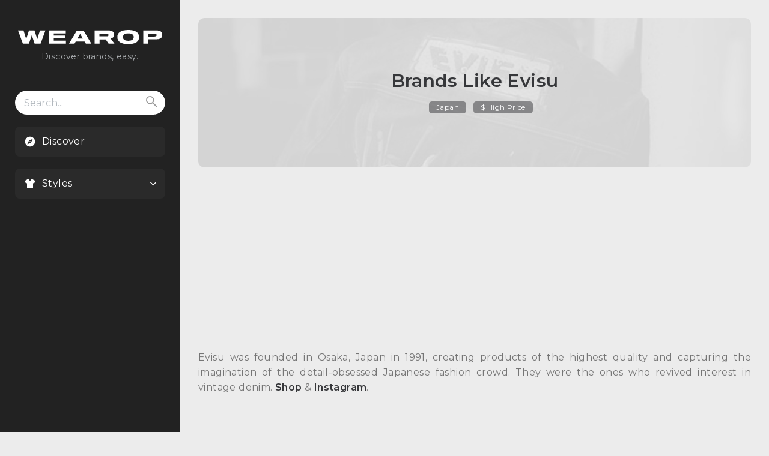

--- FILE ---
content_type: text/html; charset=UTF-8
request_url: https://wearop.com/brands-like/evisu/
body_size: 17768
content:

<!DOCTYPE html><html lang="en" prefix="og: https://ogp.me/ns#" itemscope itemtype="https://schema.org/Article">
<head>
<!-- Google tag (gtag.js) -->
<script async src="https://www.googletagmanager.com/gtag/js?id=G-B2G0MPR8WT"></script>
<script>
  window.dataLayer = window.dataLayer || [];
  function gtag(){dataLayer.push(arguments);}
  gtag('js', new Date());

  gtag('config', 'G-B2G0MPR8WT');
</script>
<!-- End google tag (gtag.js) -->
<!-- Google Tag Manager -->
<script>(function(w,d,s,l,i){w[l]=w[l]||[];w[l].push({'gtm.start':
new Date().getTime(),event:'gtm.js'});var f=d.getElementsByTagName(s)[0],
j=d.createElement(s),dl=l!='dataLayer'?'&l='+l:'';j.async=true;j.src=
'https://www.googletagmanager.com/gtm.js?id='+i+dl;f.parentNode.insertBefore(j,f);
})(window,document,'script','dataLayer','GTM-KKXB5ZD');</script>
<!-- End Google Tag Manager -->
<meta charset="UTF-8" />
<meta name="viewport" content="width=device-width" />

<!-- Search Engine Optimization by Rank Math - https://rankmath.com/ -->
<title>Brands Like Evisu: Best Alternatives 2026 | WEAROP</title>
<meta name="description" content="Explore the best brands like Evisu! Discover Streetwear styles and stores similar to Evisu, filter by price and much more!"/>
<meta name="robots" content="follow, index, max-snippet:-1, max-video-preview:-1, max-image-preview:large"/>
<link rel="canonical" href="https://wearop.com/brands-like/evisu/" />
<meta property="og:locale" content="en_US" />
<meta property="og:type" content="article" />
<meta property="og:title" content="Brands Like Evisu: Best Alternatives 2026 | WEAROP" />
<meta property="og:description" content="Explore the best brands like Evisu! Discover Streetwear styles and stores similar to Evisu, filter by price and much more!" />
<meta property="og:url" content="https://wearop.com/brands-like/evisu/" />
<meta property="og:site_name" content="WEAROP" />
<meta property="article:section" content="Streetwear" />
<meta property="og:updated_time" content="2023-12-24T12:32:56+00:00" />
<meta property="og:image" content="https://wearop.com/wp-content/uploads/2023/03/evisu.jpg" />
<meta property="og:image:secure_url" content="https://wearop.com/wp-content/uploads/2023/03/evisu.jpg" />
<meta property="og:image:width" content="600" />
<meta property="og:image:height" content="600" />
<meta property="og:image:alt" content="Evisu" />
<meta property="og:image:type" content="image/jpeg" />
<meta name="twitter:card" content="summary_large_image" />
<meta name="twitter:title" content="Brands Like Evisu: Best Alternatives 2026 | WEAROP" />
<meta name="twitter:description" content="Explore the best brands like Evisu! Discover Streetwear styles and stores similar to Evisu, filter by price and much more!" />
<meta name="twitter:image" content="https://wearop.com/wp-content/uploads/2023/03/evisu.jpg" />
<!-- /Rank Math WordPress SEO plugin -->

<link rel="alternate" type="application/rss+xml" title="WEAROP &raquo; Feed" href="https://wearop.com/feed/" />
<link rel="alternate" type="application/rss+xml" title="WEAROP &raquo; Comments Feed" href="https://wearop.com/comments/feed/" />
<link rel="alternate" title="oEmbed (JSON)" type="application/json+oembed" href="https://wearop.com/wp-json/oembed/1.0/embed?url=https%3A%2F%2Fwearop.com%2Fbrands-like%2Fevisu%2F" />
<link rel="alternate" title="oEmbed (XML)" type="text/xml+oembed" href="https://wearop.com/wp-json/oembed/1.0/embed?url=https%3A%2F%2Fwearop.com%2Fbrands-like%2Fevisu%2F&#038;format=xml" />
<style id='wp-img-auto-sizes-contain-inline-css' type='text/css'>
img:is([sizes=auto i],[sizes^="auto," i]){contain-intrinsic-size:3000px 1500px}
/*# sourceURL=wp-img-auto-sizes-contain-inline-css */
</style>
<style id='wp-emoji-styles-inline-css' type='text/css'>

	img.wp-smiley, img.emoji {
		display: inline !important;
		border: none !important;
		box-shadow: none !important;
		height: 1em !important;
		width: 1em !important;
		margin: 0 0.07em !important;
		vertical-align: -0.1em !important;
		background: none !important;
		padding: 0 !important;
	}
/*# sourceURL=wp-emoji-styles-inline-css */
</style>
<style id='wp-block-library-inline-css' type='text/css'>
:root{--wp-block-synced-color:#7a00df;--wp-block-synced-color--rgb:122,0,223;--wp-bound-block-color:var(--wp-block-synced-color);--wp-editor-canvas-background:#ddd;--wp-admin-theme-color:#007cba;--wp-admin-theme-color--rgb:0,124,186;--wp-admin-theme-color-darker-10:#006ba1;--wp-admin-theme-color-darker-10--rgb:0,107,160.5;--wp-admin-theme-color-darker-20:#005a87;--wp-admin-theme-color-darker-20--rgb:0,90,135;--wp-admin-border-width-focus:2px}@media (min-resolution:192dpi){:root{--wp-admin-border-width-focus:1.5px}}.wp-element-button{cursor:pointer}:root .has-very-light-gray-background-color{background-color:#eee}:root .has-very-dark-gray-background-color{background-color:#313131}:root .has-very-light-gray-color{color:#eee}:root .has-very-dark-gray-color{color:#313131}:root .has-vivid-green-cyan-to-vivid-cyan-blue-gradient-background{background:linear-gradient(135deg,#00d084,#0693e3)}:root .has-purple-crush-gradient-background{background:linear-gradient(135deg,#34e2e4,#4721fb 50%,#ab1dfe)}:root .has-hazy-dawn-gradient-background{background:linear-gradient(135deg,#faaca8,#dad0ec)}:root .has-subdued-olive-gradient-background{background:linear-gradient(135deg,#fafae1,#67a671)}:root .has-atomic-cream-gradient-background{background:linear-gradient(135deg,#fdd79a,#004a59)}:root .has-nightshade-gradient-background{background:linear-gradient(135deg,#330968,#31cdcf)}:root .has-midnight-gradient-background{background:linear-gradient(135deg,#020381,#2874fc)}:root{--wp--preset--font-size--normal:16px;--wp--preset--font-size--huge:42px}.has-regular-font-size{font-size:1em}.has-larger-font-size{font-size:2.625em}.has-normal-font-size{font-size:var(--wp--preset--font-size--normal)}.has-huge-font-size{font-size:var(--wp--preset--font-size--huge)}.has-text-align-center{text-align:center}.has-text-align-left{text-align:left}.has-text-align-right{text-align:right}.has-fit-text{white-space:nowrap!important}#end-resizable-editor-section{display:none}.aligncenter{clear:both}.items-justified-left{justify-content:flex-start}.items-justified-center{justify-content:center}.items-justified-right{justify-content:flex-end}.items-justified-space-between{justify-content:space-between}.screen-reader-text{border:0;clip-path:inset(50%);height:1px;margin:-1px;overflow:hidden;padding:0;position:absolute;width:1px;word-wrap:normal!important}.screen-reader-text:focus{background-color:#ddd;clip-path:none;color:#444;display:block;font-size:1em;height:auto;left:5px;line-height:normal;padding:15px 23px 14px;text-decoration:none;top:5px;width:auto;z-index:100000}html :where(.has-border-color){border-style:solid}html :where([style*=border-top-color]){border-top-style:solid}html :where([style*=border-right-color]){border-right-style:solid}html :where([style*=border-bottom-color]){border-bottom-style:solid}html :where([style*=border-left-color]){border-left-style:solid}html :where([style*=border-width]){border-style:solid}html :where([style*=border-top-width]){border-top-style:solid}html :where([style*=border-right-width]){border-right-style:solid}html :where([style*=border-bottom-width]){border-bottom-style:solid}html :where([style*=border-left-width]){border-left-style:solid}html :where(img[class*=wp-image-]){height:auto;max-width:100%}:where(figure){margin:0 0 1em}html :where(.is-position-sticky){--wp-admin--admin-bar--position-offset:var(--wp-admin--admin-bar--height,0px)}@media screen and (max-width:600px){html :where(.is-position-sticky){--wp-admin--admin-bar--position-offset:0px}}

/*# sourceURL=wp-block-library-inline-css */
</style>
<style id='classic-theme-styles-inline-css' type='text/css'>
/*! This file is auto-generated */
.wp-block-button__link{color:#fff;background-color:#32373c;border-radius:9999px;box-shadow:none;text-decoration:none;padding:calc(.667em + 2px) calc(1.333em + 2px);font-size:1.125em}.wp-block-file__button{background:#32373c;color:#fff;text-decoration:none}
/*# sourceURL=/wp-includes/css/classic-themes.min.css */
</style>
<link rel='stylesheet' id='parent-style-css' href='https://wearop.com/wp-content/themes/blankslate/style.css?ver=6.9' type='text/css' media='all' />
<link rel='stylesheet' id='child-style-css' href='https://wearop.com/wp-content/themes/blankslate-child/style.css?ver=1.0' type='text/css' media='all' />
<link rel='stylesheet' id='blankslate-style-css' href='https://wearop.com/wp-content/themes/blankslate-child/style.css?ver=6.9' type='text/css' media='all' />
<script type="text/javascript" src="https://wearop.com/wp-includes/js/jquery/jquery.min.js?ver=3.7.1" id="jquery-core-js"></script>
<script type="text/javascript" src="https://wearop.com/wp-includes/js/jquery/jquery-migrate.min.js?ver=3.4.1" id="jquery-migrate-js"></script>
<link rel="https://api.w.org/" href="https://wearop.com/wp-json/" /><link rel="alternate" title="JSON" type="application/json" href="https://wearop.com/wp-json/wp/v2/brands-like/392" /><link rel="EditURI" type="application/rsd+xml" title="RSD" href="https://wearop.com/xmlrpc.php?rsd" />
<meta name="generator" content="WordPress 6.9" />
<link rel='shortlink' href='https://wearop.com/?p=392' />
<link rel="icon" href="https://wearop.com/wp-content/uploads/2023/04/wearop-favicon-1-60x60.png" sizes="32x32" />
<link rel="icon" href="https://wearop.com/wp-content/uploads/2023/04/wearop-favicon-1.png" sizes="192x192" />
<link rel="apple-touch-icon" href="https://wearop.com/wp-content/uploads/2023/04/wearop-favicon-1.png" />
<meta name="msapplication-TileImage" content="https://wearop.com/wp-content/uploads/2023/04/wearop-favicon-1.png" />
		<style type="text/css" id="wp-custom-css">
			/*GENERAL*/
html{
background-color: #ececec;
    color: #36373a;
	letter-spacing:0.4px;
	line-height:1.5;
font-family: 'Montserrat', sans-serif;
margin-top:0px!important;
}
body{
	max-width:1000px;
	margin:0 auto;
	background-color:#ececec;
}
a {
	text-decoration:none;
	color:#36373a;
}
p{
	color:#757575;
}
header.mobile{
	display:none;
}
@media (max-width: 810px){
	header.mobile{
		display:block;
	}
}
/*HEADER V2*/
#header{
	padding-bottom: 0px;
	background-color:#222;
	height:auto;
	display:grid;
	grid-template-columns:repeat(3,1fr);
	align-items: center;
	padding:10px 50px 10px 50px;
	position:sticky;
	top:0px;
	width:100%;
	z-index:100;
}
#header div{
	background-color:transparent;
	vertical-align:;
}
#header .logo{
	position:relative;
	padding:0px;
	text-align:left;
}
#header .header-search{
	text-align:center;
}
#header .header-search form{
	width:100%;
	border:0px;
	border-radius:0px;
}
#header .header-search form input{
	font-size:14px;
	background-color:#36373a;
	height:35px;
}
#header #search form button{
	background-color:#36373a;
	height:35px;
}
#header #search form button img{
	filter:invert(1);
	opacity:;
}
#header .header-links{
	text-align:right;
}
#header .header-links a{
	border-radius:50px;
	background-color:white;
	padding:5px 25px;
	font-size:16px;
}
@media (max-width: 900px){
	#header .logo{
		height:20px;
	}
	#header .header-search{
		display:none;
	}
	#header .header-links{
		display:none;
	}
}
/*SIDEBAR V2*/
#hv2{
	margin-left:0px;
}
#hv2 #post{
		margin-right:400px;
	
}
#hv2 #sidebar{
	display:none;
}
#sidebar-v2{
	background-color:white;
	border-left:1px solid #ddd;
	position: fixed;
    right: 0px;
    width: 400px;
    height: 100%;
	overflow-y: auto;
	padding:25px;
}
#sidebar-v2 .styles p{
	font-weight:600;
	font-size:20px;
	color:#36373a;
	margin-bottom:15px;
}
#sidebar-v2 #related.related-cat{
	padding:0px!important;
	margin:0px!important;
}
@media (max-width: 900px){
	#hv2 #post{
		margin-right:0px;
	}
	#sidebar-v2{
		display:none;
	}
}
/*HEADER*/
header{
	padding-bottom: 50px;
}
header .logo{
	height:;
	text-align:center;
	position:fixed;
	width:100%;
	background-color:#222;
	left:0px;
	z-index:100;
	padding:12px;
	top:0px;
}

header .logo img{
	height:25px;
}

header .head-search{
	display:;
}
header .head-links{
	display:;
}
@media (max-width: 810px){
	header{
		padding-bottom:50px;
	}
header .logo img{
	height:20px;
}
}
/*SIDEBAR*/
.body-x2{
	    margin-left: 300px;
	max-width:none;
}
.body-x2 #post{
	padding: 0px;
    max-width: 1000px;
    margin: 0 auto;
}
#sidebar{
	position: fixed;
    left: 0px;
    width: 300px;
    height: 100%;
	overflow-y: auto;
    background-color: #222222;
}
#sidebar .menu{
		padding:25px;
	padding-top:0px;
}
#sidebar a{
	color:white;
}
#sidebar .branding{
    padding: 25px 30px;
	    margin: 25px 0px;
    background-color: #222222;
    position: sticky;
    top: 0px;
    z-index: 100;
}
#sidebar .branding p{
    text-align: center;
    font-size: 14px;
    color: #a7aaad;
    margin-top: 10px;
}
#sidebar #search form{
	width:100%;
	margin-bottom:20px;
	border:0px;
	
}
#sidebar #search form input{
	padding:15px;
	padding-right:0px;
	font-size:16px;
}
#sidebar nav{
	display:grid;
	grid-gap:20px;
}
#sidebar .menu-item{
	  position: relative;
  cursor: pointer;
	    padding: 15px;
    border-radius: 8px;
    background-color: #2a2a2a;
    font-weight: 500;
	color:white;
}
#sidebar .menu-item a{
	display:flex;
	align-items:center;
}
#sidebar .menu-item span{
	display:flex;
	align-items:center;
}
#sidebar .menu-item img{
	width:20px;
    filter: invert(100%);
    margin-right: 10px;
}
#sidebar .menu-item .down{
	    height: 25px;
    position: absolute;
    right: 0px;
}
#sidebar .menu-item.active .submenu a{
	display:block;
}
#sidebar .menu-item.active .submenu {
  display: grid;
	grid-gap:12px;
}
#sidebar .submenu{
	display: none;
  position: ;
  top: 100%;
	margin-top:15px;
    border-radius: 8px;
    background-color: #2a2a2a;
    font-weight: 500;
    color: white;
}

#sidebar .submenu a{
    padding: 10px 15px;
    background-color: #222222;
    border-radius: 8px;
    font-size: 14px;
}
button{
	padding: 0px;
    background-color: transparent;
    border: 0px;
}
button img{
	filter:invert(100%);
	width:20px;
}
#toggle-button{
	position:absolute;
	display:none;
	left:15px;
	    color: white;
    font-size: 45px;
    line-height: 0;
    padding: 10px 0px;
	cursor:pointer;
	height:20px;
}
#close-button{
	    position: absolute;
    right: 25px;
    top: 20px;
	cursor:pointer;
	display:none;
}
#close-button img{
    height: 25px!important;
    width: auto;	 
}

@media (max-width: 810px){
	#close-button{
	   display:block;
}
	#toggle-button{
		display:block;
	}
	.body-x2{
	    margin-left: 0px;
}
	#sidebar{
		z-index:100;
		top:0px;
		bottom:0px;
		width:85%;
		left: -85%;
		transition: left 0.3s ease;
	}
	#sidebar.visible {
  display: block;
		left:0;
}
	#sidebar .branding{
		padding:30px;
		padding-top:20px;
		margin:0px;
		text-align:left;
	}
	#sidebar .branding p{
		text-align:left;
		margin-top:5px;
		font-size:12px;
	}
	#sidebar .branding img{
		height: 20px;
		
	}
}
/*POST*/
#post{
	padding: 0px;
}
#post h1{
	font-size:30px;
	font-weight:600;
	text-align:center;
	padding: 10px 0px 20px 0px;
	line-height:1.3;
	z-index: 1;
    position: relative;
}
#post .h1-home{
	padding-top:30px;
	   padding-bottom:20px;
    text-align: center;
}
#post .intro-head h1{
    padding: 35px 10px 15px 10px;
}
#post .h1-cat{
    margin-bottom: 0px;
	text-align:left;
}
#post h2,h3{
	font-size:22px;
	font-weight:600;
	text-align:left;
	padding: 50px 30px 30px 30px;
	line-height:1.4;
}
#post h2 a{
	color:#36373a;
}

#post p{
	line-height:1.5;
}
#post .intro{
	padding:30px;
}
#post .description {
  margin: 12px 0px 12px 0px;
  line-height: 1.6;
  font-size: 16px;
text-align: justify;
}
#post .cat-info{
	text-align: left;
	display: -webkit-box;
    max-width: 100%;
    line-height: 1.5;
    -webkit-line-clamp: 2;
    -webkit-box-orient: vertical;
    overflow: hidden;
    text-overflow: ellipsis;
}
#post .description a{
	text-decoration:;
	font-weight: 600;
}
#post img{
	width:100%;
}
.intro-head{
    position: relative;
    overflow: hidden;
    border-radius: 10px;
    margin: 0 auto;
	margin-top:0px;
	padding: 50px 20px;
}
.intro-background{
    opacity: 12%;
    position: absolute;
    height: auto;
    left: -100%;
    right: -100%;
    top: -100%;
    bottom: -100%;
    margin: 0 auto;
    min-height: 100%;
    min-width: 100%;
    z-index: 1;
	 -webkit-filter: grayscale(100%);
}
.img{
padding: 15px 0px;
}
#brand-img{
	position: relative;
  aspect-ratio: 4/1;
  overflow: hidden;
		border-radius:15px;
		max-width:600px;
	margin:0 auto;
}
#brand-img img{

	position:absolute;
    left: -100%;
    right: -100%;
    top: -100%;
    bottom: -100%;
    margin: 0 auto;
    min-height: 100%;
    min-width: 100%;

}

#post .search-results{
	
}
#head{
		padding:0px 30px;
	padding-top:30px;
}
#post #trendy{
	margin-bottom:40px;
}
@media (max-width: 650px){
	.body-x2 #post{
	padding: 0px;
}
	#post .intro{
		 padding: 0px;
	}
	#post .description {
		font-size: 14px;
	padding: 0px;
	}
	#post h1{
		font-size:22px;
		text-align:left;
		padding-bottom:15px;
	}
	#post .h1-home{
		padding-top:25px;
	}
	#post .h1-cat{
	text-align:left;
}
	#post h2,h3{
		text-align:left;
		font-size:18px;
		padding: 45px 12px 20px 12px;
	}
		.intro-head{
		border-radius:0px;
	}
	.intro-background{
		height: auto;
    left: auto;
    right: 0;
    top: 0;
    bottom: 0;
    margin: 0;
    min-height: 0;
    min-width: 0;
	}
	#post .intro-head h1{
    margin: 0px;
		text-align:center;
}
	#head{
			padding:0px 12px;
		padding-top:12px;
	}
}
/*IMG SOURCE*/
#post .brand-img{
	position:relative;
	aspect-ratio: 16/16;
  overflow: hidden;
}
#post .brand-img .tag{
position: absolute;
    display: flex;
    bottom: 8px;
    right: 8px;
    align-items:center;
	
}
#post .brand-img .tag div:last-child {
    margin-right: 0;
}
#post .brand-img .tag div{
    background-color: #000000a1;
    padding: 4px 8px;
    border-radius: 5px;
    color: #fff;
    font-size: 12px;
	margin-right:8px;
	
}
#post .brand-img .tag .gender {
}
#post .brand-img .tag .gender.men {
	background-color:;
}
#post .brand-img .tag .gender img{
    width: 16px;
    filter: invert(100%);
}
#post .brand-img .img-copy{
    position: absolute;
    bottom: 0px;
    left: 0px;
    font-size: 12px;
    color: #fffcf7;
    border-radius: 0px 5px 0px 0px;
    padding: 8px 8px;
}
#post .brand-img .img-copy img{
    width: 25px;
	height:25px;
    vertical-align: middle;
    margin-right: 3px;
    background-color: #f1f3f4;
    padding: 2px;
    border-radius: 2px;
}
#post .sources{
display: grid;
    grid-template-columns: repeat(2, 1fr);
    grid-gap: 15px;
	margin-top:15px;
	padding:0px 15px;
}
#post .source {
    color: #ffffff;
    width: 100%;
    text-align: center;
    padding: 8px 8px;
    border-radius: 5px;
    text-transform: uppercase;
    font-size: 14px;
    font-weight: 600;
    background-color: #36373a;
    letter-spacing: 2px;
}
#post .source div{
display: flex;
    font-size: 14px;
    background-color: #452b1c1c;
    border-radius: 5px;
    padding: 6px 8px;
    align-items: center;
}
#post .source img{
	width:16px;
	margin-right:6px;
	border-radius:3px;
	vertical-align:;
}
#post .source div span{
	padding-left: 5px;
  font-size: 18px;
}
#post .fake-img{
    height: 0px;
    width: 100%;
    background-color:;
    border-radius: 5px;
}
@media (max-width: 650px){
	#post .brand-img .tag{
		font-size:10px;
	}
}
/*DISPLAY ELEMENTS ON POST*/
#post .yarpp-template-yarpp-template-brands-display{
	display: grid;
    grid-template-columns: repeat(2,1fr);
    grid-gap: 40px 40px;
	padding-bottom:50px;
	padding-top:30px;
	padding-right:30px;
	padding-left:30px;
}
#post .display-v2{
	padding-top:20px;
}
#post .element{
background-color: #ffffff;
    padding-bottom: 20px;
    border-radius: 10px;
    border: 1px solid #e2e2e2;
    /*box-shadow: 0px 0px 15px 2px #e2e3e6;*/
	max-width:500px;
}
#post .element .title{
	position:;
	font-size: 22px;
  font-weight: 600;
  padding: 12px 15px 12px 15px;
	line-height:1.4;
}
#post .element .title span{
color: #949494;
    font-weight: 400;
    letter-spacing: 1px;
}
#post .element .description{
padding: 0px 15px;
    margin: 15px 0px;
    line-height: 1.7;
    font-size: 16px;
    text-align: left;
    overflow: hidden;
    display: -webkit-box;
    -webkit-box-orient: vertical;
    -webkit-line-clamp: 5;
    text-overflow: ellipsis;
}
#post .element .interlink{
background-color: none;
    padding: 5px 10px;
font-weight: 600;
    font-size: 14px;
    line-height: 1.4;
    background-color: #ececec;
    margin-left: 15px;
    border-radius: 5px;
		color:#36373a;
}
#post .element .interlink img{
width: 15px;
    vertical-align: middle;
    margin-bottom: 2px;
	margin-left:2px;
}
#post .no-results{
	text-align: center;
  padding-bottom: 50px;
  padding-top: 30px;
}
#post .tags{
	display:flex;
	align-items: center;
  justify-content:center;
	padding-bottom:40px;
	z-index: 1;
  position: relative;
	margin: 0px 5px;
}
#post .tags img{
	width: 18px;
    vertical-align: middle;
    margin-right: 3px;
    background-color: #f1f3f4;
    border-radius: 20px;
}
#post .tags div{
padding: 4px 12px;
    border-radius: 5px;
    margin: 0px 6px;
    font-size: 12px;
    color: white;
    background-color: #36373a80;
}
#post .tags-min{
	display:flex;
	margin-top:15px;
}
#post .tags-min div{
    border-radius: 5px;
    margin-right: 18px;
    font-size: 12px;
    color: #7e6b60b3;
}
@media (max-width: 1200px){
		#post .yarpp{
  grid-template-columns: repeat(1,1fr);
    grid-gap: 30px;
			
}
	
	#post .element{
		margin:0 auto;
		max-width:500px;
	}
}
@media (max-width: 650px){
	#post .element .description {
		font-size: 14px;
	}
	#post .element .title{
		font-size:20px;
	}
	#post .element .interlink{
		font-size:14px;
	}
	#post .yarpp-template-yarpp-template-brands-display{
	padding-top:25px;
	padding-right:12px;
		padding-left:12px;
}
#post .tags{
	padding-bottom:50px;
}
	#post .tags div{
		font-size:10px;
	}

}
/*DISPLAY CLUSTER*/
.cluster{
	display:grid;
	grid-template-columns: repeat(2, 1fr);
	grid-gap:18px;
	margin-bottom:30px;
	padding:0px 30px;
}
#post .cluster .source{
text-align: left;
    text-transform: none;
    font-size: 16px;
    background-color: #ddd;
    color: #36373a;
    font-weight: 400;
    letter-spacing: 1px;
}
.cluster .brand-img{
  /*aspect-ratio: 8/10;*/
  overflow: hidden;
  border-radius: 5px;
}
@media (max-width: 650px){
	.cluster{
		grid-template-columns: repeat(1, 1fr);
		padding:0px 12px;
	}
}

/*PAGINATION*/
#post .pagination{
	text-align:center;
	padding-bottom:40px;
	padding-top:10px;
}
#post .pagination a{
    border: 2px solid #36373a;
    font-weight: 600;
    font-size: 16px;
    border-radius: 20px;
    padding: 20px 50px;
    margin: 0px 10px;
}
#post .pagination .next{
    background-color: ;
    color: #36373a;
}
#post .pagination a img{
width: 25px!important;
    vertical-align: middle;
    margin-left: 12px;
    filter:;
}
#post .pagination .back{
}
/*FAQs*/
#faqs{
line-height: 1.5;
    margin-top: 30px;
    margin-bottom: 40px;
    background-color: #ffffff;
    border-radius: 8px;
    padding: 30px 25px;
	margin:40px 30px;
}
#faqs div{
}
#faqs .faq-h2{
	margin-bottom:25px;
	padding:0px;
	padding-top:0px;
}
#faqs .faq-title h3{
	font-size: 18px;
  font-weight: 500;
  padding: 0px;
  text-align: left;
	margin-right: 45px;
}
#faqs .faq-title .down{
	position: absolute;
  right: 20px;
}
#faqs .faq-title .down img{
	width:32px;
	/*filter: invert(100%);*/
}
#faqs p{
	line-height:1.8;
}
#faqs .accordion {
      display: block;
      margin-bottom: 15px;
    }
#faqs .accordion .faq-title {
cursor: pointer;
    padding: 25px 0px;
    background-color: white;
    color: #36373a;
    display: flex;
    position: relative;
    border-bottom: 1px solid #c3c4c7;
    }
#faqs .accordion span{
      font-size:20px;
    }
#faqs .accordion-content {
		display:none;
		padding: 15px;
    border-radius: 10px;
    background-color: #ffffff;
    border-top: 0px;
    margin-top: 8px;
    }
@media (max-width: 650px){
	#faqs{
		padding:30px 15px;
			margin:0px 12px;
		margin-top:40px;
	}
	#faqs .accordion .faq-title{
		padding:15px 0px;
	}
	#faqs .faq-title h3{
		font-size:14px;
	}
	#faqs p{
	font-size:14px;
}
}
/*RELATED LINKS*/
#post h2.related-title{
	font-weight: 600;
	font-size:22px;
    margin-bottom: 25px;
	text-align:left;
	padding:0px;
	padding-top:25px;
}
#post .related-title{
	font-weight: 600;
	font-size:22px;
  margin-bottom: 25px;
	text-align:left;
	padding:0px;
	color:#36373a;
}
.brand-related{
	    background-color: white;
    border-radius: 20px;
    padding: 15px;
    display: table;
}
.brand-related .yarpp{
	margin: 10px 0px;
}
.brand-related #related{
grid-template-columns: auto;
}
#related{
	text-align:left;
	display: grid;
    grid-template-columns: repeat(3,1fr);
	grid-gap: 20px;
	padding:0px 30px;
}
#related::-webkit-scrollbar{
	height: 0px;
}
#related .related{
  align-items: center;
	font-weight:600;
}
#related a{
background-color: #ececec;
    font-weight: 400;
    border-radius: 20px;
    font-size: 15px;
    line-height: 1.5;
}
.yarpp #related a{
	padding: 10px 15px;
}
#related a .related-img {
	display: grid;
  place-content: center;
	aspect-ratio:3/2;
	overflow:hidden;
	border-radius: 8px;
	position: relative;
}
#trendy a .related-emoji {
	padding:20px 0px;
	text-align:center;
	    background-color: white;
    border-radius: 10px;
    font-weight: 600;
    font-size: 50px;
	    width: 250px;
}
#trendy a .related-txt-emoji{
padding: 12px 18px;
	padding-top:0px;
    position: relative;
    bottom: 0px;
    background-color: #ffffff8c;
    color: #36373a;
    width: 100%;
    font-size: 16px!important;
	margin-top:8px;
    display: grid;
    align-items: center;
    height: 100%;
	border-radius:10px;
}
#trendy a .related-emoji img{
	width: 35px!important;
	height: auto!important;
}
#related a .related-txt{
	padding: 8px 18px;

}
#related a .related-txt-img{
	padding: 8px 18px;
	font-weight: 600;
  position: absolute;
  bottom: 0px;
  background-color: #0000008c;
  color: #ffffff;
  width: 100%;
  font-size: 18px;
  display: grid;
  align-items: center;
  height: 100%;
	text-align:center;

}
#related a .related-txt-img.last{
	background-color: #36373a;
}
#related.related-cat{
    display: block;
    background-color: white;
    padding: 20px 15px;
    border-radius: 10px;
	    margin: 0px 30px;
}
#related.related-cat .related{
	display: inline-flex;
}
#related.related-cat  a {
	margin: 0px 15px 15px 0px;
	font-weight: 600;
  font-size: 15px;
}
#related.related-cat  a .related-txt{
	padding: 5px 10px;
}

/*related categories*/
#related .related-categories a{
	font-weight: 600;
    color: #36373a;
    background-color: #ececec;
    margin: 0px;
    width: 100%;
    padding: 12px 15px;
	position:relative;
}
#related .related-categories{
	    display: flex;
    margin: 15px 0px;
}
#related .related-categories img{
	width:20px;
	    position: absolute;
    right: 15px;
	margin-top:1px;
}

@media (max-width: 650px){
	#related a{
    font-size:13px;
}
#related{
    grid-template-columns: repeat(2,1fr);
	padding:0px 12px;
}
	#related a .related-txt{
		font-size:14px;
	}
		#related a .related-txt-img{
		font-size:14px;
}
	.brand-related{
		display:block;
	}
	#post .related-title{
		font-size:18px;
	}
	#related.related-cat{
		    margin: 0px 12px;
	}
	#trendy a .related-emoji {
		width:200px;
	}
}
/*HOME*/
#trendy .icon{
	width:18px;
}
#trendy .trendy{
	display: grid;
    grid-template-columns: repeat(3,1fr);
text-align: center;
    grid-gap: 20px;
	    padding: 0px 30px;
}
#trendy .featured-img{
  overflow: hidden;
  aspect-ratio: 1/1;
		border-radius:10px 10px 0px 0px;
}
#trendy .featured-img img{
  border-radius:10px 10px 0px 0px;
}
#trendy .short-txt{
	padding: 20px 5px;
}
#trendy .trendy a{
    color: #36373a;
    font-weight: 600;
	background-color: white;
    border-radius: 10px;
	border:1px solid #e2e2e2;
}
#trendy .trendy-sub a{
	position:relative;
}
#trendy .trendy-sub .featured-img{
	border-radius:10px;
	aspect-ratio: 4/3;
}
#trendy .trendy-sub .featured-img::before{
	content:'';
	height: 100%;
    position: absolute;
    width: 100%;
    background: rgb(0 0 0 / 40%);
	border-radius:10px;
}
#trendy .trendy-sub .short-txt{
	    font-size: 18px;
    position: absolute;
    bottom: 0px;
    color: white;
    display: flex;
    align-items: center;
    justify-content: center;
    width: 100%;
    height: 100%;
}
#trendy .trendy-sub span{
	font-size: 11px;
    font-weight: 300;
    color: #c3c4c7;
	position
}
@media (max-width: 650px){
#trendy .trendy{
    grid-template-columns: repeat(2,1fr);
text-align: center;
	padding: 0px 12px;
}
#trendy .trendy a .short-txt{
   font-size:16px;
	 padding: 12px 3px;
}
}
/*POPULAR SEARCH DISPLAY*/
#popular-searches{
	margin-top: 15px;
	padding-bottom: 0px;
	    overflow: auto;
    white-space: nowrap;
}
#popular-searches div{
	padding: 0px 8px;
}
#popular-searches div a{
background-color: white;
    font-size: 12px;
    padding: 4px 8px;
    border-radius: 5px;
    display: inline-block;
    margin: 5px;
	color: #36373a;
    border: 0px solid;
}
/*SEARCH*/
.search-title{
	    text-align: center;
    font-size: 20px;
    color: #816e64;
}
/*SEARCH FORM*/
#post #search form{
	padding:0px 15px;
	border:0px;
}
#search{
	text-align: center;
}
#search form{
	vertical-align: middle;
 display: inline-flex;
 align-items: center;
	width: 450px;
	/*border: 1px solid #ddd;
  border-radius: 8px 0px 0px 8px;*/
}
#search form label{
	width:100%;
}
#search form input{
height: 40px;
    border: 0px;
    padding: 0px 25px;
    border-right: 0px;
    outline: none;
    width: 100%;
border-radius: 50px 0px 0px 50px;
	font-family: 'Montserrat', sans-serif;
}
#search form input::placeholder{
	color:#b2b8be;

}
#search form button{
height: 40px;
    padding: 0px 10px;
    background-color: white;
    border: 0px;
    border-left: none;
    cursor: pointer;
    border-radius: 0px 50px 50px 0px;
}
#search form button img{
	width:25px;
	opacity:40%;
	filter:none;
}
@media (max-width: 650px){
	#search form{
		width:100%;
	}
}
/*Pagination*/
.nav-links{
	width:100%;
}
.nav-links div{
	display: grid;
  width: 100%;
  text-align: center;
}
.nav-links div a{
	padding: 15px;
    margin-bottom: 20px;
    font-weight: 500;
    letter-spacing: 8px;	
	    border-radius: 8px;
}

.nav-links .nav-previous a{
  color: #36373a;
	font-weight:600;
}
.nav-links .nav-next a{
background-color: ;
    color: #36373a;
    font-size: 12px;
    padding: 6px;
    border: 1px solid;
    width: 50%;
    text-align: center;
    margin: 0 auto;
}
/*HEAD LINKS*/
#related.head-links{
text-align: left;
    display: block;
}
#related.head-links .related{
	display:inline-flex;
}
#related.head-links a{
font-weight: 600;
    font-size: 14px;
    width: auto;
    padding: 5px 18px;
    margin-bottom: 10px;
    margin-right: 10px;
    background: transparent;
    background-color: white;
	color:#36373a;
}
#last-button{
    display: flex;
    padding: 10px 0px;
}
#last-button a{
	text-align: left;
    padding: 10px 15px;
    font-weight: 600;
    background-color: ;
    border-radius: 8px;
	width:100%;
	font-size:15px;
}
@media (max-width: 650px){
	#related.head-links{
	    text-align: left;
		overflow: auto;
    white-space: nowrap;
}
	#related.head-links a{
	font-size:12px;
	padding: 6px 14px;
	margin-bottom: 12px;
  margin-right: 5px;
}
	#last-button{
  font-size: 12px;
}
}
/*ALL BRANDS*/
.alphabet{
	display: block;
	text-align:center;
	display:;
	justify-content:center;
	margin-bottom: 30px;
    padding: 0px 30px;
}
.alphabet a{
background-color: #ffffff;
    margin: 5px 5px;
    height: 40px;
    width: 40px;
    justify-content: center;
    align-items: center;
    font-weight: 500;
    border-radius: 25px;
    border: 2px solid white;
    display: inline-flex;
}
.alphabet a.current{
	font-weight: 600;
  border: 2px solid #a7aaad;
}
@media (max-width: 750px){
	.alphabet{
		    text-align: left;
    overflow: auto;
    white-space: nowrap;
		padding: 0px 7px;
	}
	.alphabet a{
	display:inline-flex;
	}
}

/*FOOTER*/
.site-info{
    padding: 40px 18px 0px 18px;
    line-height: 1.4;
    text-align: center;
    font-size: 14px;
    color: #949494;
    letter-spacing: 2px;
}
footer{
	text-align:center;
	padding:50px 18px;
}
footer .contact{
	padding: 0px 0px 20px 0px;
}
footer .contact a{
	background-color:#ddd;
	font-weight:600;
	font-size:12px;
	margin-bottom:20px;
	padding:5px 20px;
	border-radius:50px;
}
#legal{
	padding-bottom:30px;
	line-height:1.2;
	font-size:10px;
}
#legal ul{
	display:inline-flex;
}
#legal ul li{
	padding: 0px 8px;
}
#legal ul li a{
	color:#949494;
}
/*FORMS & FILTERS*/
#order-form{
	text-align: right;
}
#order-form.filter{
	text-align: center;
	display: flex;
	margin:8px 0px 0px 0px;
		padding:0px 30px;
}
#order-form label{
	font-size: 13px;
  color: grey;
}
#order-form select{
	border: 0px;
    background-color: transparent;
    font-weight: 600;
    font-size: 13px;
	    cursor: pointer;
	color:#36373a;
	text-align:center;
}
#order-form select option{
	
}
#order-form div{
	background-color: #e0e0e0;
    border-radius: 20px;
    margin-right: 15px;
	padding: 5px 10px;
}
@media (max-width: 650px){
	#order-form{
	text-align: center;
	}
	#order-form.filter{
	text-align: center;
	display: grid;
	grid-template-columns: repeat(2, 1fr);
	grid-gap:10px;
		padding:0px 12px;
	/*
		position: sticky;
    top: 45px;
    z-index: 10;
    background-color: #ececec;*/
}
#order-form div{
    margin-right: 0px;
    padding:;
}
}
/*INTERFACE*/
#wpadminbar{
	top:auto!important;
	bottom:0px;
}
/*SLIDER*/
#slider{
	margin-bottom:10px;
}
#slider .trendy{
	display:flex;
	flex-wrap: nowrap;
    overflow: auto;
}
	#slider .trendy{
		grid-gap:25px;
	}
#slider .trendy::-webkit-scrollbar{
	height: 0px;
}
#slider .trendy a{
	width:auto;
}
#slider .featured-img{
	width:250px;


}
#slider .featured-img img{
	width:250px;
}
.subtitle h3{
	padding:0px;
}
.subtitle{
	    position: relative;
    display: flex;
    align-items: center;
    width: 100%;
    padding-top: 25px;
    padding-bottom: 15px;
		padding-left:30px;
		padding-right:30px;
}
.subtitle .steps{
margin-left: auto;
    grid-gap: 20px;
    display: grid;
    align-items: center;
    grid-template-columns: repeat(2, 1fr);
}
.subtitle button{
	cursor:pointer;
}
.subtitle button img{
    filter: invert(0);
    width: 25px!important;
}
.subtitle .prev-btn{
	opacity:0.3;
}

@media (max-width: 650px){
	.subtitle .steps{
		display:none;
	}
	#slider .featured-img{
		width:200px;
	}
	#slider .featured-img img{
	width:200px;
}
	#slider .trendy{
		grid-gap:15px;
	}
.subtitle button img{
    filter: invert(0);
    width: 18px!important;
}
.subtitle{
    padding-bottom: 10px;
			padding-left:12px;
		padding-right:12px;
}
}
/*ADS*/
.ad-mobile{
	display:none;
	background-color:white;
	padding-bottom:20px;
	border-radius:10px;
	border:1px solid #e2e2e2;
}
.ad-mobile .title{
text-align: left;
    padding: 10px 0px 0px 12px;
    color: #a7aaad;
    font-size: 12px;
}
.ad-google{

}
.ad-css{
	margin:0 auto;
	max-height:400px;
	overflow:hidden;
}
.ad-computer{
	padding:25px;
	padding-top:30px;
	margin:0 auto;
}
@media (max-width: 810px){
	.ad-computer{
		display:none;
	}
.ad-mobile{
display:block;
	width:500px;
	margin:0px auto;
}
}
@media (max-width: 524px){
.ad-mobile{
display:block;
	width:100%;

}
}		</style>
		<script async src="https://pagead2.googlesyndication.com/pagead/js/adsbygoogle.js?client=ca-pub-8897146865189012"
     crossorigin="anonymous"></script>

</head>

<header class="mobile">
	<div class="logo">
		<button id="toggle-button">
			=
		</button>
		<a href="/" title="WEAROP"><img src="/wp-content/uploads/svg/wearop-logo-v2.svg" alt="WEAROP"></a>
	</div>
	<script>
document.addEventListener("DOMContentLoaded", function() {
  var menu = document.querySelector('#sidebar');
  var toggleButton = document.getElementById('toggle-button');
  var closeButton = document.getElementById('close-button');
  var body = document.body; // Selecciona el elemento <body>

  // Añade un evento de clic al botón para alternar la visibilidad del menú
  toggleButton.addEventListener('click', function(event) {
    event.stopPropagation();
    menu.classList.toggle('visible');
    
    // Bloquea el desplazamiento cuando el menú está activo
    if (menu.classList.contains('visible')) {
      body.style.overflow = 'hidden';
    } else {
      body.style.overflow = 'auto'; // Restablece el desplazamiento cuando se cierra el menú
    }
  });

  // Añade un evento de clic al botón para cerrar el menú
  closeButton.addEventListener('click', function(event) {
    event.stopPropagation();
    menu.classList.remove('visible');
    body.style.overflow = 'auto'; // Restablece el desplazamiento cuando se cierra el menú
  });

  // Añade un evento de clic al documento para cerrar el menú cuando se hace clic fuera de él
  document.addEventListener('click', function(event) {
    if (!menu.contains(event.target) && menu.classList.contains('visible')) {
      menu.classList.remove('visible');
      body.style.overflow = 'auto'; // Restablece el desplazamiento cuando se cierra el menú
    }
  });
});



	</script>
</header>

<body  class="body-x2">
		<header id="sidebar">
		<div class="branding">
			<a href="/" title="WEAROP"><img src="/wp-content/uploads/svg/wearop-logo-v2.svg" alt="WEAROP"></a>
			<p>Discover brands, easy.</p>
			<button class="mobile" id="close-button">
				<img src="/wp-content/uploads/svg/close.svg" alt="">
			</button>
		</div>
		<div class="menu">
		<div id="search" class="search-home">
	<form role="search" method="get" class="search-form" action="https://wearop.com/">
		<label>
			<span class="screen-reader-text">Search for:</span>
			<input type="search" class="search-field" placeholder="Search..." value="" name="s" />
		</label>
		<button type="submit" class="search-submit"><img src="/wp-content/uploads/svg/search.svg" alt=""></button>
	</form>
</div>
		<nav>
			<div class="menu-item">
				<a href="/">
					<img src="/wp-content/uploads/svg/discover.svg" alt="">
					Discover
				</a>
			</div>
			<div class="menu-item">
				<span>
					<img src="/wp-content/uploads/svg/shirt.svg" alt="">
					Styles
					<img class="down" src="/wp-content/uploads/svg/down.svg" alt="">
				</span>
				<div class="submenu">
									<a href="https://wearop.com/streetwear-brands/" title="Streetwear Brands">
					Streetwear				</a>
						<a href="https://wearop.com/edgy-clothing-brands/" title="Edgy Clothing Brands &#038; Stores">
					Edgy				</a>
						<a href="https://wearop.com/y2k-brands/" title="Y2K Clothing Brands">
					Y2K				</a>
						<a href="https://wearop.com/boho-clothing-brands/" title="Boho Clothing Brands">
					Boho				</a>
						<a href="https://wearop.com/girly-clothing-brands/" title="Girly Clothing Brands">
					Girly				</a>
						<a href="https://wearop.com/christian-clothing-brands/" title="Christian Clothing Brands">
					Christian				</a>
						<a href="https://wearop.com/grunge-clothing-brands/" title="Grunge Clothing Brands">
					Grunge				</a>
						<a href="https://wearop.com/goth-clothing-brands/" title="Goth Clothing Brands">
					Goth				</a>
						<a href="https://wearop.com/techwear-brands/" title="Techwear Brands">
					Techwear				</a>
						<a href="https://wearop.com/outdoor-clothing-brands/" title="Outdoor Clothing Brands">
					Outdoor				</a>
						<a href="https://wearop.com/rock-clothing-brands/" title="Rock Clothing Brands">
					Rock &amp; Roll				</a>
						</div>
			</div>
		</nav>
		</div>
		<script>
 document.addEventListener("DOMContentLoaded", function() {
  // Obtener todos los elementos de clase "menu-item"
  var menuItems = document.querySelectorAll('.menu-item');

  // Añadir un evento de clic a cada elemento de clase "menu-item"
  menuItems.forEach(function(item) {
    item.addEventListener('click', function(event) {
      // Alternar la clase "active" para mostrar/ocultar el submenu
      this.classList.toggle('active');
      
      // Evitar que el evento de clic se propague al elemento superior (menu-item)
      event.stopPropagation();
    });
  });
  
  // Añadir un evento de clic al documento para cerrar el menú cuando se hace clic en cualquier otro lugar
  document.addEventListener('click', function() {
    menuItems.forEach(function(item) {
      item.classList.remove('active');
    });
  });
  
  // Evitar que el clic en el submenú se propague al elemento superior (menu-item)
  document.querySelectorAll('.submenu').forEach(function(submenu) {
    submenu.addEventListener('click', function(event) {
      event.stopPropagation();
    });
  });
});

</script>
</header>
	<!-- Google Tag Manager (noscript) -->
<noscript><iframe src="https://www.googletagmanager.com/ns.html?id=GTM-KKXB5ZD"
height="0" width="0" style="display:none;visibility:hidden"></iframe></noscript>
<!-- End Google Tag Manager (noscript) -->
<a href="#content" class="skip-link screen-reader-text">Skip to the content</a><div id="post" class="brands-like">
	<div class="intro">
		<div class="intro-head">
			<img class="intro-background" src="https://wearop.com/wp-content/uploads/2023/03/evisu.jpg" alt="">
			<h1>Brands Like Evisu</h1>
			<div class="tags">
				<img src="https://t1.gstatic.com/faviconV2?client=SOCIAL&type=FAVICON&fallback_opts=TYPE,SIZE,URL&url=https://www.evisu.com/&size=64" alt="">
				<div>Japan</div>				<div>$ High Price</div>			</div>
		</div>
			


		<p class="description">Evisu was founded in Osaka, Japan in 1991, creating products of the highest quality and capturing the imagination of the detail-obsessed Japanese fashion crowd. They were the ones who revived interest in vintage denim. <a href="https://wearop.com/brands-like/evisu/?go=shop" title="Evisu Official Website" rel="nofollow" target="_blank">Shop</a> & <a href="https://wearop.com/brands-like/evisu/?go=instagram" title="Evisu Official Instagram Porfile" rel="nofollow" target="_blank">Instagram</a>.</p>
	</div>
	

	<div>
	<div class='yarpp yarpp-related yarpp-related-website yarpp-template-yarpp-template-brands-display'>
	
	
		<div class="element">
			<div class="title"><span>#1 </span>BAPE</div>
			<div class="brand-img">
									<a href="https://wearop.com/brands-like/bape/" title="Brands like BAPE">
						<img src="https://wearop.com/wp-content/uploads/2023/03/bape.jpg" alt="">
					</a>
					<div class="img-copy">
						<img src="https://t1.gstatic.com/faviconV2?client=SOCIAL&type=FAVICON&fallback_opts=TYPE,SIZE,URL&url=https://bape.com/&size=64" alt="">
					</div>
				
										<div class="tag">
						<div class="gender">Men&#039;s</div><div class="gender">Women&#039;s</div>
						<div>
							High Price						</div>
					</div>
								</div>
				<div class="sources">
					<a class="source web" href="https://wearop.com/brands-like/bape/?go=shop" title="BAPE Official Store" target="_blank" rel="nofollow">
						Shop
					</a>
					<a id="instagram" class="source instagram" href="https://wearop.com/brands-like/bape/?go=instagram" title="BAPE Official Instagram" target="_blank" rel="nofollow">
						Insta
					</a>
				</div>
			<p class="description">A Bathing Ape (BAPE) is a Japanese street wear clothing brand founded in 1993. Its bold style, camo pattern, and iconic monkey logo have made it popular in urban culture. It has collaborated with renowned brands and hip-hop artists, and created designs inspired by pop culture.</p>
			<a class="interlink" href="https://wearop.com/brands-like/bape/" title="Brands & stores like BAPE">
				Brands like BAPE				<img src="/wp-content/uploads/svg/right.svg" alt="">
			</a>
		</div>		
	
		<div class="element">
			<div class="title"><span>#2 </span>Number (N)ine</div>
			<div class="brand-img">
									<a href="https://wearop.com/brands-like/number-nine/" title="Brands like Number (N)ine">
						<img src="https://wearop.com/wp-content/uploads/2023/06/numbernine.jpg" alt="">
					</a>
					<div class="img-copy">
						<img src="https://t1.gstatic.com/faviconV2?client=SOCIAL&type=FAVICON&fallback_opts=TYPE,SIZE,URL&url=https://www.n-nine.com/&size=64" alt="">
					</div>
				
										<div class="tag">
						<div class="gender">Men&#039;s</div>
						<div>
							High Price						</div>
					</div>
								</div>
				<div class="sources">
					<a class="source web" href="https://wearop.com/brands-like/number-nine/?go=shop" title="Number (N)ine Official Store" target="_blank" rel="nofollow">
						Shop
					</a>
					<a id="instagram" class="source instagram" href="https://wearop.com/brands-like/number-nine/?go=instagram" title="Number (N)ine Official Instagram" target="_blank" rel="nofollow">
						Insta
					</a>
				</div>
			<p class="description">Number (N)ine, founded in 1997 by Takahiro Miyashita, creates detailed Americana-inspired clothing. With a strong emphasis on music, the brand sets itself apart from others of its time, drawing inspiration from The Beatles' "Revolution 9".</p>
			<a class="interlink" href="https://wearop.com/brands-like/number-nine/" title="Brands & stores like Number (N)ine">
				Brands like Number (N)ine				<img src="/wp-content/uploads/svg/right.svg" alt="">
			</a>
		</div>		
	
		<div class="element">
			<div class="title"><span>#3 </span>Takahiromiyashita TheSolist</div>
			<div class="brand-img">
									<a href="https://wearop.com/brands-like/takahiromiyashita-thesolist/" title="Brands like Takahiromiyashita TheSolist">
						<img src="https://wearop.com/wp-content/uploads/2023/12/takahiromiyashita.webp" alt="">
					</a>
					<div class="img-copy">
						<img src="https://t1.gstatic.com/faviconV2?client=SOCIAL&type=FAVICON&fallback_opts=TYPE,SIZE,URL&url=https://the-soloist.net/&size=64" alt="">
					</div>
				
										<div class="tag">
						<div class="gender">Men&#039;s</div>
						<div>
							High Price						</div>
					</div>
								</div>
				<div class="sources">
					<a class="source web" href="https://wearop.com/brands-like/takahiromiyashita-thesolist/?go=shop" title="Takahiromiyashita TheSolist Official Store" target="_blank" rel="nofollow">
						Shop
					</a>
					<a id="instagram" class="source instagram" href="https://wearop.com/brands-like/takahiromiyashita-thesolist/?go=instagram" title="Takahiromiyashita TheSolist Official Instagram" target="_blank" rel="nofollow">
						Insta
					</a>
				</div>
			<p class="description">Takahiromiyashita TheSolist, founded by Takahiro Miyashita, emphasizes a solitary spirit in the clothing industry. The brand opened its flagship store "grocerystore." in Minami Aoyama and moved its exhibition to Paris from the 2015 AW collection.</p>
			<a class="interlink" href="https://wearop.com/brands-like/takahiromiyashita-thesolist/" title="Brands & stores like Takahiromiyashita TheSolist">
				Brands like Takahiromiyashita TheSolist				<img src="/wp-content/uploads/svg/right.svg" alt="">
			</a>
		</div>		
	
		<div class="element">
			<div class="title"><span>#4 </span>Forsomeone</div>
			<div class="brand-img">
									<a href="https://wearop.com/brands-like/forsomeone/" title="Brands like Forsomeone">
						<img src="https://wearop.com/wp-content/uploads/2023/12/forsomeone.webp" alt="">
					</a>
					<div class="img-copy">
						<img src="https://t1.gstatic.com/faviconV2?client=SOCIAL&type=FAVICON&fallback_opts=TYPE,SIZE,URL&url=https://forsomeone.jp/&size=64" alt="">
					</div>
				
										<div class="tag">
						<div class="gender">Men&#039;s</div>
						<div>
							High Price						</div>
					</div>
								</div>
				<div class="sources">
					<a class="source web" href="https://wearop.com/brands-like/forsomeone/?go=shop" title="Forsomeone Official Store" target="_blank" rel="nofollow">
						Shop
					</a>
					<a id="instagram" class="source instagram" href="https://wearop.com/brands-like/forsomeone/?go=instagram" title="Forsomeone Official Instagram" target="_blank" rel="nofollow">
						Insta
					</a>
				</div>
			<p class="description">"FORSOMEONE" reflects Satoshi's experience in making clothes, especially for artists he closely collaborates with. Under the concept of "NEW LEGACY," Satoshi reconstructs collections from his perspective, focusing on overseas fashion culture that serves as inspiration for the brand's unique offerings.</p>
			<a class="interlink" href="https://wearop.com/brands-like/forsomeone/" title="Brands & stores like Forsomeone">
				Brands like Forsomeone				<img src="/wp-content/uploads/svg/right.svg" alt="">
			</a>
		</div>		
	
		<div class="element">
			<div class="title"><span>#5 </span>Supreme</div>
			<div class="brand-img">
									<a href="https://wearop.com/brands-like/supreme/" title="Brands like Supreme">
						<img src="https://wearop.com/wp-content/uploads/2023/03/supreme.jpg" alt="">
					</a>
					<div class="img-copy">
						<img src="https://t1.gstatic.com/faviconV2?client=SOCIAL&type=FAVICON&fallback_opts=TYPE,SIZE,URL&url=https://supreme.com/&size=64" alt="">
					</div>
				
										<div class="tag">
						<div class="gender">Men&#039;s</div>
						<div>
							High Price						</div>
					</div>
								</div>
				<div class="sources">
					<a class="source web" href="https://wearop.com/brands-like/supreme/?go=shop" title="Supreme Official Store" target="_blank" rel="nofollow">
						Shop
					</a>
					<a id="instagram" class="source instagram" href="https://wearop.com/brands-like/supreme/?go=instagram" title="Supreme Official Instagram" target="_blank" rel="nofollow">
						Insta
					</a>
				</div>
			<p class="description">In 1994 the streetwear legend Supreme was born in New York. Authenticity, quality and own style with an origin linked to skate, punk, hip-hop and youth counterculture. Its unique and limited edition products add supreme value to the brand.</p>
			<a class="interlink" href="https://wearop.com/brands-like/supreme/" title="Brands & stores like Supreme">
				Brands like Supreme				<img src="/wp-content/uploads/svg/right.svg" alt="">
			</a>
		</div>		
	
		<div class="element">
			<div class="title"><span>#6 </span>Awake</div>
			<div class="brand-img">
									<a href="https://wearop.com/brands-like/awake/" title="Brands like Awake">
						<img src="https://wearop.com/wp-content/uploads/2023/03/awake.jpg" alt="">
					</a>
					<div class="img-copy">
						<img src="https://t1.gstatic.com/faviconV2?client=SOCIAL&type=FAVICON&fallback_opts=TYPE,SIZE,URL&url=https://awakenyclothing.com/&size=64" alt="">
					</div>
				
										<div class="tag">
						<div class="gender">Men&#039;s</div>
						<div>
							High Price						</div>
					</div>
								</div>
				<div class="sources">
					<a class="source web" href="https://wearop.com/brands-like/awake/?go=shop" title="Awake Official Store" target="_blank" rel="nofollow">
						Shop
					</a>
					<a id="instagram" class="source instagram" href="https://wearop.com/brands-like/awake/?go=instagram" title="Awake Official Instagram" target="_blank" rel="nofollow">
						Insta
					</a>
				</div>
			<p class="description">Founded by Angelo Baque (former creative director of Supreme) in NY, the brand focuses on high-quality streetwear with designs inspired by pop culture, art and music.</p>
			<a class="interlink" href="https://wearop.com/brands-like/awake/" title="Brands & stores like Awake">
				Brands like Awake				<img src="/wp-content/uploads/svg/right.svg" alt="">
			</a>
		</div>		
	
		<div class="element">
			<div class="title"><span>#7 </span>Cactus Plant Flea Market</div>
			<div class="brand-img">
									<a href="https://wearop.com/brands-like/cactus-plant-flea-market/" title="Brands like Cactus Plant Flea Market">
						<img src="https://wearop.com/wp-content/uploads/2023/03/cactusfreamarket.jpg" alt="">
					</a>
					<div class="img-copy">
						<img src="https://t1.gstatic.com/faviconV2?client=SOCIAL&type=FAVICON&fallback_opts=TYPE,SIZE,URL&url=https://cactusplantfleamarket.com/&size=64" alt="">
					</div>
				
										<div class="tag">
						<div class="gender">Men&#039;s</div><div class="gender">Women&#039;s</div>
						<div>
							High Price						</div>
					</div>
								</div>
				<div class="sources">
					<a class="source web" href="https://wearop.com/brands-like/cactus-plant-flea-market/?go=shop" title="Cactus Plant Flea Market Official Store" target="_blank" rel="nofollow">
						Shop
					</a>
					<a id="instagram" class="source instagram" href="https://wearop.com/brands-like/cactus-plant-flea-market/?go=instagram" title="Cactus Plant Flea Market Official Instagram" target="_blank" rel="nofollow">
						Insta
					</a>
				</div>
			<p class="description">Streetwear and design brand inspired by pop culture and street culture. His designs are daring, playful and impressive. It has collaborated with major brands and artists and has become one of the most innovative and exciting brands today.</p>
			<a class="interlink" href="https://wearop.com/brands-like/cactus-plant-flea-market/" title="Brands & stores like Cactus Plant Flea Market">
				Brands like Cactus Plant Flea Market				<img src="/wp-content/uploads/svg/right.svg" alt="">
			</a>
		</div>		
	
		<div class="element">
			<div class="title"><span>#8 </span>Maison Kitsuné</div>
			<div class="brand-img">
									<a href="https://wearop.com/brands-like/maison-kitsune/" title="Brands like Maison Kitsuné">
						<img src="https://wearop.com/wp-content/uploads/2023/03/maisonkitsune.jpg" alt="">
					</a>
					<div class="img-copy">
						<img src="https://t1.gstatic.com/faviconV2?client=SOCIAL&type=FAVICON&fallback_opts=TYPE,SIZE,URL&url=https://maisonkitsune.com/&size=64" alt="">
					</div>
				
										<div class="tag">
						<div class="gender">Men&#039;s</div><div class="gender">Women&#039;s</div>
						<div>
							High Price						</div>
					</div>
								</div>
				<div class="sources">
					<a class="source web" href="https://wearop.com/brands-like/maison-kitsune/?go=shop" title="Maison Kitsuné Official Store" target="_blank" rel="nofollow">
						Shop
					</a>
					<a id="instagram" class="source instagram" href="https://wearop.com/brands-like/maison-kitsune/?go=instagram" title="Maison Kitsuné Official Instagram" target="_blank" rel="nofollow">
						Insta
					</a>
				</div>
			<p class="description">Maison Kitsuné, an independent Parisian fashion house, merges the style of Paris and Tokyo into a playful and comfortable wardrobe. With 38 stores globally and an online e-commerce site, their distinct streetwear-inspired designs are available worldwide in over 400 points of sale.</p>
			<a class="interlink" href="https://wearop.com/brands-like/maison-kitsune/" title="Brands & stores like Maison Kitsuné">
				Brands like Maison Kitsuné				<img src="/wp-content/uploads/svg/right.svg" alt="">
			</a>
		</div>		
	
		<div class="element">
			<div class="title"><span>#9 </span>KENZO</div>
			<div class="brand-img">
									<a href="https://wearop.com/brands-like/kenzo/" title="Brands like KENZO">
						<img src="https://wearop.com/wp-content/uploads/2023/03/kenzo.jpg" alt="">
					</a>
					<div class="img-copy">
						<img src="https://t1.gstatic.com/faviconV2?client=SOCIAL&type=FAVICON&fallback_opts=TYPE,SIZE,URL&url=https://www.kenzo.com/&size=64" alt="">
					</div>
				
										<div class="tag">
						<div class="gender">Men&#039;s</div><div class="gender">Women&#039;s</div>
						<div>
							High Price						</div>
					</div>
								</div>
				<div class="sources">
					<a class="source web" href="https://wearop.com/brands-like/kenzo/?go=shop" title="KENZO Official Store" target="_blank" rel="nofollow">
						Shop
					</a>
					<a id="instagram" class="source instagram" href="https://wearop.com/brands-like/kenzo/?go=instagram" title="KENZO Official Instagram" target="_blank" rel="nofollow">
						Insta
					</a>
				</div>
			<p class="description">Since 1970, Kenzo has celebrated cultural diversity and nature with daring and colorful fashion. Their mix of prints and refined colors is both exuberant and sophisticated, embodying optimism and impertinence. The Parisian fashion house continues to reinterpret its unique codes for a modern audience, staying true to its distinct style.</p>
			<a class="interlink" href="https://wearop.com/brands-like/kenzo/" title="Brands & stores like KENZO">
				Brands like KENZO				<img src="/wp-content/uploads/svg/right.svg" alt="">
			</a>
		</div>		
	
		<div class="element">
			<div class="title"><span>#10 </span>Denim Tears</div>
			<div class="brand-img">
									<a href="https://wearop.com/brands-like/denim-tears/" title="Brands like Denim Tears">
						<img src="https://wearop.com/wp-content/uploads/2023/03/denimtears.jpg" alt="">
					</a>
					<div class="img-copy">
						<img src="https://t1.gstatic.com/faviconV2?client=SOCIAL&type=FAVICON&fallback_opts=TYPE,SIZE,URL&url=https://denimtears.com/&size=64" alt="">
					</div>
				
										<div class="tag">
						<div class="gender">Men&#039;s</div>
						<div>
							High Price						</div>
					</div>
								</div>
				<div class="sources">
					<a class="source web" href="https://wearop.com/brands-like/denim-tears/?go=shop" title="Denim Tears Official Store" target="_blank" rel="nofollow">
						Shop
					</a>
					<a id="instagram" class="source instagram" href="https://wearop.com/brands-like/denim-tears/?go=instagram" title="Denim Tears Official Instagram" target="_blank" rel="nofollow">
						Insta
					</a>
				</div>
			<p class="description">Denim Tears is born from the Afro-American vision of Tremaine Emory that he reflects in his collections and which he calls the African diaspora. The brand has collaborated with giant brands such as Ugg, Stüssy, Champion, Dior...</p>
			<a class="interlink" href="https://wearop.com/brands-like/denim-tears/" title="Brands & stores like Denim Tears">
				Brands like Denim Tears				<img src="/wp-content/uploads/svg/right.svg" alt="">
			</a>
		</div>		
	
		<div class="element">
			<div class="title"><span>#11 </span>Freshjvie</div>
			<div class="brand-img">
									<a href="https://wearop.com/brands-like/freshjvie/" title="Brands like Freshjvie">
						<img src="https://wearop.com/wp-content/uploads/2023/05/freshjive.jpg" alt="">
					</a>
					<div class="img-copy">
						<img src="https://t1.gstatic.com/faviconV2?client=SOCIAL&type=FAVICON&fallback_opts=TYPE,SIZE,URL&url=https://www.freshjive.com/&size=64" alt="">
					</div>
				
										<div class="tag">
						<div class="gender">Men&#039;s</div>
						<div>
							High Price						</div>
					</div>
								</div>
				<div class="sources">
					<a class="source web" href="https://wearop.com/brands-like/freshjvie/?go=shop" title="Freshjvie Official Store" target="_blank" rel="nofollow">
						Shop
					</a>
					<a id="instagram" class="source instagram" href="https://wearop.com/brands-like/freshjvie/?go=instagram" title="Freshjvie Official Instagram" target="_blank" rel="nofollow">
						Insta
					</a>
				</div>
			<p class="description">Since 1988, this Californian (Los Angeles) brand with surfer and skater roots, has been and continues to be controversial for its artistic expressions towards topics such as Palestine, police brutality, animals, domestic violence...</p>
			<a class="interlink" href="https://wearop.com/brands-like/freshjvie/" title="Brands & stores like Freshjvie">
				Brands like Freshjvie				<img src="/wp-content/uploads/svg/right.svg" alt="">
			</a>
		</div>		
	
		<div class="element">
			<div class="title"><span>#12 </span>Who Decides War</div>
			<div class="brand-img">
									<a href="https://wearop.com/brands-like/who-decides-war/" title="Brands like Who Decides War">
						<img src="https://wearop.com/wp-content/uploads/2023/06/whodecideswar.jpg" alt="">
					</a>
					<div class="img-copy">
						<img src="https://t1.gstatic.com/faviconV2?client=SOCIAL&type=FAVICON&fallback_opts=TYPE,SIZE,URL&url=https://whodecideswar.com/collections/&size=64" alt="">
					</div>
				
										<div class="tag">
						<div class="gender">Men&#039;s</div>
						<div>
							High Price						</div>
					</div>
								</div>
				<div class="sources">
					<a class="source web" href="https://wearop.com/brands-like/who-decides-war/?go=shop" title="Who Decides War Official Store" target="_blank" rel="nofollow">
						Shop
					</a>
					<a id="instagram" class="source instagram" href="https://wearop.com/brands-like/who-decides-war/?go=instagram" title="Who Decides War Official Instagram" target="_blank" rel="nofollow">
						Insta
					</a>
				</div>
			<p class="description">Ev Bravado's brand, Who Decides War, is at the forefront of contemporary design. With an innate understanding of people and the world, their creations resonate with the cutting edge of fashion.</p>
			<a class="interlink" href="https://wearop.com/brands-like/who-decides-war/" title="Brands & stores like Who Decides War">
				Brands like Who Decides War				<img src="/wp-content/uploads/svg/right.svg" alt="">
			</a>
		</div>		
	
		<div class="element">
			<div class="title"><span>#13 </span>Templa</div>
			<div class="brand-img">
									<a href="https://wearop.com/brands-like/templa/" title="Brands like Templa">
						<img src="https://wearop.com/wp-content/uploads/2023/09/templa.jpg" alt="">
					</a>
					<div class="img-copy">
						<img src="https://t1.gstatic.com/faviconV2?client=SOCIAL&type=FAVICON&fallback_opts=TYPE,SIZE,URL&url=https://templaprojects.com/&size=64" alt="">
					</div>
				
										<div class="tag">
						<div class="gender">Men&#039;s</div><div class="gender">Women&#039;s</div>
						<div>
							High Price						</div>
					</div>
								</div>
				<div class="sources">
					<a class="source web" href="https://wearop.com/brands-like/templa/?go=shop" title="Templa Official Store" target="_blank" rel="nofollow">
						Shop
					</a>
					<a id="instagram" class="source instagram" href="https://wearop.com/brands-like/templa/?go=instagram" title="Templa Official Instagram" target="_blank" rel="nofollow">
						Insta
					</a>
				</div>
			<p class="description">Templa is a luxury outdoor performance brand specializing in alpine and urban outerwear. They blend a contemporary aesthetic with technical innovation, catering to fashion-conscious outdoor adventurers.</p>
			<a class="interlink" href="https://wearop.com/brands-like/templa/" title="Brands & stores like Templa">
				Brands like Templa				<img src="/wp-content/uploads/svg/right.svg" alt="">
			</a>
		</div>		
	
		<div class="element">
			<div class="title"><span>#14 </span>Gimme Five</div>
			<div class="brand-img">
									<a href="https://wearop.com/brands-like/gimme-five/" title="Brands like Gimme Five">
						<img src="https://wearop.com/wp-content/uploads/2023/12/gimmefive.webp" alt="">
					</a>
					<div class="img-copy">
						<img src="https://t1.gstatic.com/faviconV2?client=SOCIAL&type=FAVICON&fallback_opts=TYPE,SIZE,URL&url=https://www.gimme5.com/&size=64" alt="">
					</div>
				
										<div class="tag">
						<div class="gender">Men&#039;s</div>
						<div>
							High Price						</div>
					</div>
								</div>
				<div class="sources">
					<a class="source web" href="https://wearop.com/brands-like/gimme-five/?go=shop" title="Gimme Five Official Store" target="_blank" rel="nofollow">
						Shop
					</a>
					<a id="instagram" class="source instagram" href="https://wearop.com/brands-like/gimme-five/?go=instagram" title="Gimme Five Official Instagram" target="_blank" rel="nofollow">
						Insta
					</a>
				</div>
			<p class="description">Established in 1989 by Michael Kopelman, Gimme Five builds narratives and finds beauty around chosen brands. The brand is committed to the present, building an ever-evolving platform for the best. Gimme Five connects, represents, broadcasts, exhibits, and designs, cherishing authenticity and letting products speak for themselves.</p>
			<a class="interlink" href="https://wearop.com/brands-like/gimme-five/" title="Brands & stores like Gimme Five">
				Brands like Gimme Five				<img src="/wp-content/uploads/svg/right.svg" alt="">
			</a>
		</div>		
	
		<div class="element">
			<div class="title"><span>#15 </span>Represent</div>
			<div class="brand-img">
									<a href="https://wearop.com/brands-like/represent/" title="Brands like Represent">
						<img src="https://wearop.com/wp-content/uploads/2023/12/represent.webp" alt="">
					</a>
					<div class="img-copy">
						<img src="https://t1.gstatic.com/faviconV2?client=SOCIAL&type=FAVICON&fallback_opts=TYPE,SIZE,URL&url=https://uk.representclo.com/&size=64" alt="">
					</div>
				
										<div class="tag">
						<div class="gender">Men&#039;s</div>
						<div>
							High Price						</div>
					</div>
								</div>
				<div class="sources">
					<a class="source web" href="https://wearop.com/brands-like/represent/?go=shop" title="Represent Official Store" target="_blank" rel="nofollow">
						Shop
					</a>
					<a id="instagram" class="source instagram" href="https://wearop.com/brands-like/represent/?go=instagram" title="Represent Official Instagram" target="_blank" rel="nofollow">
						Insta
					</a>
				</div>
			<p class="description">Represent started as a college project by George Heaton, evolving into a brand selling art in the form of graphics on clothing. Locally sourcing blank clothing and screen printing designs, Represent focuses on creating a unique, high-end, yet affordable experience that improves customers' lives. The brand name represents the act of 'Representing' and was born out of passion and creativity.</p>
			<a class="interlink" href="https://wearop.com/brands-like/represent/" title="Brands & stores like Represent">
				Brands like Represent				<img src="/wp-content/uploads/svg/right.svg" alt="">
			</a>
		</div>		
	
		<div class="element">
			<div class="title"><span>#16 </span>No Faith Studios</div>
			<div class="brand-img">
									<a href="https://wearop.com/brands-like/no-faith-studios/" title="Brands like No Faith Studios">
						<img src="https://wearop.com/wp-content/uploads/2023/12/nofaithstudios.webp" alt="">
					</a>
					<div class="img-copy">
						<img src="https://t1.gstatic.com/faviconV2?client=SOCIAL&type=FAVICON&fallback_opts=TYPE,SIZE,URL&url=https://nofaithstudios.com/&size=64" alt="">
					</div>
				
										<div class="tag">
						<div class="gender">Men&#039;s</div><div class="gender">Women&#039;s</div>
						<div>
							High Price						</div>
					</div>
								</div>
				<div class="sources">
					<a class="source web" href="https://wearop.com/brands-like/no-faith-studios/?go=shop" title="No Faith Studios Official Store" target="_blank" rel="nofollow">
						Shop
					</a>
					<a id="instagram" class="source instagram" href="https://wearop.com/brands-like/no-faith-studios/?go=instagram" title="No Faith Studios Official Instagram" target="_blank" rel="nofollow">
						Insta
					</a>
				</div>
			<p class="description">Founded in 2016 by Luis Dobbelgarten, No Faith Studios is a young independent brand based in Cologne. The brand distinguishes itself by doing things differently, embracing both functionality and aesthetic. NFS showcases features like protruding pockets in articles like the Multi Pocket Bag and Pocket Denim Heels, challenging traditional design norms.</p>
			<a class="interlink" href="https://wearop.com/brands-like/no-faith-studios/" title="Brands & stores like No Faith Studios">
				Brands like No Faith Studios				<img src="/wp-content/uploads/svg/right.svg" alt="">
			</a>
		</div>		
	
		<div class="element">
			<div class="title"><span>#17 </span>Atelier D&#8217; Roupa</div>
			<div class="brand-img">
									<a href="https://wearop.com/brands-like/atelier-d-roupa/" title="Brands like Atelier D&#8217; Roupa">
						<img src="https://wearop.com/wp-content/uploads/2023/12/atelierdroupa.webp" alt="">
					</a>
					<div class="img-copy">
						<img src="https://t1.gstatic.com/faviconV2?client=SOCIAL&type=FAVICON&fallback_opts=TYPE,SIZE,URL&url=https://atelier-roupa.com/&size=64" alt="">
					</div>
				
										<div class="tag">
						<div class="gender">Men&#039;s</div>
						<div>
							High Price						</div>
					</div>
								</div>
				<div class="sources">
					<a class="source web" href="https://wearop.com/brands-like/atelier-d-roupa/?go=shop" title="Atelier D&#8217; Roupa Official Store" target="_blank" rel="nofollow">
						Shop
					</a>
					<a id="instagram" class="source instagram" href="https://wearop.com/brands-like/atelier-d-roupa/?go=instagram" title="Atelier D&#8217; Roupa Official Instagram" target="_blank" rel="nofollow">
						Insta
					</a>
				</div>
			<p class="description">Atelier D' Roupa is known for its dark, wild, and aggressive style. This German brand features women's clothing with baggy pants, high ankles, and distinctive, unmistakable style. It's recognized for its exploration of dark, hypebeast, luxury, and aggressive German streetwear.</p>
			<a class="interlink" href="https://wearop.com/brands-like/atelier-d-roupa/" title="Brands & stores like Atelier D&#8217; Roupa">
				Brands like Atelier D&#8217; Roupa				<img src="/wp-content/uploads/svg/right.svg" alt="">
			</a>
		</div>		
	
		<div class="element">
			<div class="title"><span>#18 </span>Neighborhood</div>
			<div class="brand-img">
									<a href="https://wearop.com/brands-like/neighborhood/" title="Brands like Neighborhood">
						<img src="https://wearop.com/wp-content/uploads/2023/03/neighborhood.jpg" alt="">
					</a>
					<div class="img-copy">
						<img src="https://t1.gstatic.com/faviconV2?client=SOCIAL&type=FAVICON&fallback_opts=TYPE,SIZE,URL&url=https://www.neighborhood.jp/&size=64" alt="">
					</div>
				
										<div class="tag">
						<div class="gender">Men&#039;s</div><div class="gender">Women&#039;s</div>
						<div>
							High Price						</div>
					</div>
								</div>
				<div class="sources">
					<a class="source web" href="https://wearop.com/brands-like/neighborhood/?go=shop" title="Neighborhood Official Store" target="_blank" rel="nofollow">
						Shop
					</a>
					<a id="instagram" class="source instagram" href="https://wearop.com/brands-like/neighborhood/?go=instagram" title="Neighborhood Official Instagram" target="_blank" rel="nofollow">
						Insta
					</a>
				</div>
			<p class="description">Neighborhood was founded in 1994 in Harajuku, Tokyo. Its slogan "Craft with Pride" defines its style essence. It is one of the most popular and respected streetwear clothing brands in Japan, and it stands out for its exceptional collaborations with BAPE, Converse, and Burton.</p>
			<a class="interlink" href="https://wearop.com/brands-like/neighborhood/" title="Brands & stores like Neighborhood">
				Brands like Neighborhood				<img src="/wp-content/uploads/svg/right.svg" alt="">
			</a>
		</div>		
	
		<div class="element">
			<div class="title"><span>#19 </span>Human Made</div>
			<div class="brand-img">
									<a href="https://wearop.com/brands-like/human-made/" title="Brands like Human Made">
						<img src="https://wearop.com/wp-content/uploads/2023/03/humanmade.jpg" alt="">
					</a>
					<div class="img-copy">
						<img src="https://t1.gstatic.com/faviconV2?client=SOCIAL&type=FAVICON&fallback_opts=TYPE,SIZE,URL&url=https://humanmade.jp/&size=64" alt="">
					</div>
				
										<div class="tag">
						<div class="gender">Men&#039;s</div><div class="gender">Women&#039;s</div>
						<div>
							High Price						</div>
					</div>
								</div>
				<div class="sources">
					<a class="source web" href="https://wearop.com/brands-like/human-made/?go=shop" title="Human Made Official Store" target="_blank" rel="nofollow">
						Shop
					</a>
					<a id="instagram" class="source instagram" href="https://wearop.com/brands-like/human-made/?go=instagram" title="Human Made Official Instagram" target="_blank" rel="nofollow">
						Insta
					</a>
				</div>
			<p class="description">"The future is in the past". Human made is inspired by a diversity of vintage elements while exploring bold ideas that stand out amid the constant stream of street culture. All this mixed with Japan's uncompromising approach to crafts and Tokyo's playful spirit.</p>
			<a class="interlink" href="https://wearop.com/brands-like/human-made/" title="Brands & stores like Human Made">
				Brands like Human Made				<img src="/wp-content/uploads/svg/right.svg" alt="">
			</a>
		</div>		
	
		<div class="element">
			<div class="title"><span>#20 </span>AMBUSH</div>
			<div class="brand-img">
									<a href="https://wearop.com/brands-like/ambush/" title="Brands like AMBUSH">
						<img src="https://wearop.com/wp-content/uploads/2023/03/ambush.jpg" alt="">
					</a>
					<div class="img-copy">
						<img src="https://t1.gstatic.com/faviconV2?client=SOCIAL&type=FAVICON&fallback_opts=TYPE,SIZE,URL&url=https://www.ambushdesign.com/&size=64" alt="">
					</div>
				
										<div class="tag">
						<div class="gender">Men&#039;s</div><div class="gender">Women&#039;s</div>
						<div>
							High Price						</div>
					</div>
								</div>
				<div class="sources">
					<a class="source web" href="https://wearop.com/brands-like/ambush/?go=shop" title="AMBUSH Official Store" target="_blank" rel="nofollow">
						Shop
					</a>
					<a id="instagram" class="source instagram" href="https://wearop.com/brands-like/ambush/?go=instagram" title="AMBUSH Official Instagram" target="_blank" rel="nofollow">
						Insta
					</a>
				</div>
			<p class="description">The origin of AMBUSH is experimental jewelry inspired by Tokyo pop art. Today the brand has evolved towards the design of unisex collections with garments created as a canvas to complete stories.</p>
			<a class="interlink" href="https://wearop.com/brands-like/ambush/" title="Brands & stores like AMBUSH">
				Brands like AMBUSH				<img src="/wp-content/uploads/svg/right.svg" alt="">
			</a>
		</div>		
	
		<div class="element">
			<div class="title"><span>#21 </span>Comme des Garçons</div>
			<div class="brand-img">
									<a href="https://wearop.com/brands-like/comme-des-garcons/" title="Brands like Comme des Garçons">
						<img src="https://wearop.com/wp-content/uploads/2023/04/commedesgarcons.jpg" alt="">
					</a>
					<div class="img-copy">
						<img src="https://t1.gstatic.com/faviconV2?client=SOCIAL&type=FAVICON&fallback_opts=TYPE,SIZE,URL&url=https://www.comme-des-garcons.com/&size=64" alt="">
					</div>
				
										<div class="tag">
						<div class="gender">Men&#039;s</div><div class="gender">Women&#039;s</div>
						<div>
							High Price						</div>
					</div>
								</div>
				<div class="sources">
					<a class="source web" href="https://wearop.com/brands-like/comme-des-garcons/?go=shop" title="Comme des Garçons Official Store" target="_blank" rel="nofollow">
						Shop
					</a>
					<a id="instagram" class="source instagram" href="https://wearop.com/brands-like/comme-des-garcons/?go=instagram" title="Comme des Garçons Official Instagram" target="_blank" rel="nofollow">
						Insta
					</a>
				</div>
			<p class="description">Japanese brand (Tokyo) of haute couture that turns all the canons of gender, beauty or couture on its head. It enjoys great worldwide prestige and the brand breaks the mold with each collection launch.</p>
			<a class="interlink" href="https://wearop.com/brands-like/comme-des-garcons/" title="Brands & stores like Comme des Garçons">
				Brands like Comme des Garçons				<img src="/wp-content/uploads/svg/right.svg" alt="">
			</a>
		</div>		
	
		<div class="element">
			<div class="title"><span>#22 </span>Nerdunit</div>
			<div class="brand-img">
									<a href="https://wearop.com/brands-like/nerdunit/" title="Brands like Nerdunit">
						<img src="https://wearop.com/wp-content/uploads/2023/05/nerudit.jpg" alt="">
					</a>
					<div class="img-copy">
						<img src="https://t1.gstatic.com/faviconV2?client=SOCIAL&type=FAVICON&fallback_opts=TYPE,SIZE,URL&url=https://nerdunit.us/&size=64" alt="">
					</div>
				
										<div class="tag">
						<div class="gender">Men&#039;s</div><div class="gender">Women&#039;s</div>
						<div>
							High Price						</div>
					</div>
								</div>
				<div class="sources">
					<a class="source web" href="https://wearop.com/brands-like/nerdunit/?go=shop" title="Nerdunit Official Store" target="_blank" rel="nofollow">
						Shop
					</a>
					<a id="instagram" class="source instagram" href="https://wearop.com/brands-like/nerdunit/?go=instagram" title="Nerdunit Official Instagram" target="_blank" rel="nofollow">
						Insta
					</a>
				</div>
			<p class="description">"Nobody Really Dies." Streetwear fashion brand based on the fusion of culture, skate and design. A brand that treats all processes equally through its efficient internal team: design and production.</p>
			<a class="interlink" href="https://wearop.com/brands-like/nerdunit/" title="Brands & stores like Nerdunit">
				Brands like Nerdunit				<img src="/wp-content/uploads/svg/right.svg" alt="">
			</a>
		</div>		
	
		<div class="element">
			<div class="title"><span>#23 </span>Visvim</div>
			<div class="brand-img">
									<a href="https://wearop.com/brands-like/visvim/" title="Brands like Visvim">
						<img src="https://wearop.com/wp-content/uploads/2023/05/visvim.jpg" alt="">
					</a>
					<div class="img-copy">
						<img src="https://t1.gstatic.com/faviconV2?client=SOCIAL&type=FAVICON&fallback_opts=TYPE,SIZE,URL&url=https://www.visvim.tv/&size=64" alt="">
					</div>
				
										<div class="tag">
						<div class="gender">Men&#039;s</div><div class="gender">Women&#039;s</div>
						<div>
							High Price						</div>
					</div>
								</div>
				<div class="sources">
					<a class="source web" href="https://wearop.com/brands-like/visvim/?go=shop" title="Visvim Official Store" target="_blank" rel="nofollow">
						Shop
					</a>
					<a id="instagram" class="source instagram" href="https://wearop.com/brands-like/visvim/?go=instagram" title="Visvim Official Instagram" target="_blank" rel="nofollow">
						Insta
					</a>
				</div>
			<p class="description">"Dignity and pride". Artisan and minimalist Japanese fashion brand with very clear values linked to culture. Organic clothing, real crafted and the highest quality made by textile lovers.</p>
			<a class="interlink" href="https://wearop.com/brands-like/visvim/" title="Brands & stores like Visvim">
				Brands like Visvim				<img src="/wp-content/uploads/svg/right.svg" alt="">
			</a>
		</div>		
	
		<div class="element">
			<div class="title"><span>#24 </span>Blue Blue Japan</div>
			<div class="brand-img">
									<a href="https://wearop.com/brands-like/blue-blue-japan/" title="Brands like Blue Blue Japan">
						<img src="https://wearop.com/wp-content/uploads/2023/05/bluebluejapan.jpg" alt="">
					</a>
					<div class="img-copy">
						<img src="https://t1.gstatic.com/faviconV2?client=SOCIAL&type=FAVICON&fallback_opts=TYPE,SIZE,URL&url=https://www.bluebluejapan.com/&size=64" alt="">
					</div>
				
										<div class="tag">
						<div class="gender">Men&#039;s</div>
						<div>
							High Price						</div>
					</div>
								</div>
				<div class="sources">
					<a class="source web" href="https://wearop.com/brands-like/blue-blue-japan/?go=shop" title="Blue Blue Japan Official Store" target="_blank" rel="nofollow">
						Shop
					</a>
					<a id="instagram" class="source instagram" href="https://wearop.com/brands-like/blue-blue-japan/?go=instagram" title="Blue Blue Japan Official Instagram" target="_blank" rel="nofollow">
						Insta
					</a>
				</div>
			<p class="description">Japanese fashion brand concerned with comfort and durability while focusing on the traditional Japanese technique of indigo dyeing. Blue Blue Japan uses colors and materials that make you feel the four seasons.</p>
			<a class="interlink" href="https://wearop.com/brands-like/blue-blue-japan/" title="Brands & stores like Blue Blue Japan">
				Brands like Blue Blue Japan				<img src="/wp-content/uploads/svg/right.svg" alt="">
			</a>
		</div>		
	
		<div class="element">
			<div class="title"><span>#25 </span>Hysteric Glamour</div>
			<div class="brand-img">
									<a href="https://wearop.com/brands-like/hysteric-glamour/" title="Brands like Hysteric Glamour">
						<img src="https://wearop.com/wp-content/uploads/2023/05/histericglamour.jpg" alt="">
					</a>
					<div class="img-copy">
						<img src="https://t1.gstatic.com/faviconV2?client=SOCIAL&type=FAVICON&fallback_opts=TYPE,SIZE,URL&url=https://www.hystericglamour.jp/&size=64" alt="">
					</div>
				
										<div class="tag">
						<div class="gender">Women&#039;s</div>
						<div>
							High Price						</div>
					</div>
								</div>
				<div class="sources">
					<a class="source web" href="https://wearop.com/brands-like/hysteric-glamour/?go=shop" title="Hysteric Glamour Official Store" target="_blank" rel="nofollow">
						Shop
					</a>
					<a id="instagram" class="source instagram" href="https://wearop.com/brands-like/hysteric-glamour/?go=instagram" title="Hysteric Glamour Official Instagram" target="_blank" rel="nofollow">
						Insta
					</a>
				</div>
			<p class="description">Japanese streetwear brand of hysteric glamor where color, pop culture and y2k style mix explosively obtaining naughty and adorable garments.</p>
			<a class="interlink" href="https://wearop.com/brands-like/hysteric-glamour/" title="Brands & stores like Hysteric Glamour">
				Brands like Hysteric Glamour				<img src="/wp-content/uploads/svg/right.svg" alt="">
			</a>
		</div>		
	
		<div class="element">
			<div class="title"><span>#26 </span>Facetasm</div>
			<div class="brand-img">
									<a href="https://wearop.com/brands-like/facetasm/" title="Brands like Facetasm">
						<img src="https://wearop.com/wp-content/uploads/2023/05/facetasm.jpg" alt="">
					</a>
					<div class="img-copy">
						<img src="https://t1.gstatic.com/faviconV2?client=SOCIAL&type=FAVICON&fallback_opts=TYPE,SIZE,URL&url=https://store.facetasm.jp/&size=64" alt="">
					</div>
				
										<div class="tag">
						<div class="gender">Men&#039;s</div><div class="gender">Women&#039;s</div>
						<div>
							High Price						</div>
					</div>
								</div>
				<div class="sources">
					<a class="source web" href="https://wearop.com/brands-like/facetasm/?go=shop" title="Facetasm Official Store" target="_blank" rel="nofollow">
						Shop
					</a>
					<a id="instagram" class="source instagram" href="https://wearop.com/brands-like/facetasm/?go=instagram" title="Facetasm Official Instagram" target="_blank" rel="nofollow">
						Insta
					</a>
				</div>
			<p class="description">Japanese brand (Tokyo) founded in 2007 by the designer Hiromichi Ochiai. FACETASM expresses diversity and a multifaceted nature as well as expressive creativity and experimentation. All this with a delicate and precise attention to detail.</p>
			<a class="interlink" href="https://wearop.com/brands-like/facetasm/" title="Brands & stores like Facetasm">
				Brands like Facetasm				<img src="/wp-content/uploads/svg/right.svg" alt="">
			</a>
		</div>		
	
		<div class="element">
			<div class="title"><span>#27 </span>White Mountaineering</div>
			<div class="brand-img">
									<a href="https://wearop.com/brands-like/white-mountaineering/" title="Brands like White Mountaineering">
						<img src="https://wearop.com/wp-content/uploads/2023/05/whitemountaineering.jpg" alt="">
					</a>
					<div class="img-copy">
						<img src="https://t1.gstatic.com/faviconV2?client=SOCIAL&type=FAVICON&fallback_opts=TYPE,SIZE,URL&url=https://whitemountaineering.com/&size=64" alt="">
					</div>
				
										<div class="tag">
						<div class="gender">Men&#039;s</div><div class="gender">Women&#039;s</div>
						<div>
							High Price						</div>
					</div>
								</div>
				<div class="sources">
					<a class="source web" href="https://wearop.com/brands-like/white-mountaineering/?go=shop" title="White Mountaineering Official Store" target="_blank" rel="nofollow">
						Shop
					</a>
					<a id="instagram" class="source instagram" href="https://wearop.com/brands-like/white-mountaineering/?go=instagram" title="White Mountaineering Official Instagram" target="_blank" rel="nofollow">
						Insta
					</a>
				</div>
			<p class="description">"Design, utility and technology": This is how this prestigious Japanese outdoor fashion brand (Tokyo) is characterized. Minimalism, solid and durable items, high specification materials...</p>
			<a class="interlink" href="https://wearop.com/brands-like/white-mountaineering/" title="Brands & stores like White Mountaineering">
				Brands like White Mountaineering				<img src="/wp-content/uploads/svg/right.svg" alt="">
			</a>
		</div>		
	
		<div class="element">
			<div class="title"><span>#28 </span>Kapital</div>
			<div class="brand-img">
									<a href="https://wearop.com/brands-like/kapital/" title="Brands like Kapital">
						<img src="https://wearop.com/wp-content/uploads/2023/05/kapital.jpg" alt="">
					</a>
					<div class="img-copy">
						<img src="https://t1.gstatic.com/faviconV2?client=SOCIAL&type=FAVICON&fallback_opts=TYPE,SIZE,URL&url=https://www.kapital.jp/&size=64" alt="">
					</div>
				
										<div class="tag">
						<div class="gender">Men&#039;s</div><div class="gender">Women&#039;s</div>
						<div>
							High Price						</div>
					</div>
								</div>
				<div class="sources">
					<a class="source web" href="https://wearop.com/brands-like/kapital/?go=shop" title="Kapital Official Store" target="_blank" rel="nofollow">
						Shop
					</a>
					<a id="instagram" class="source instagram" href="https://wearop.com/brands-like/kapital/?go=instagram" title="Kapital Official Instagram" target="_blank" rel="nofollow">
						Insta
					</a>
				</div>
			<p class="description">Kapital, a Japanese denim brand, was born from Toshikiyo Hirata's passion for replicating American denim. Under his son Kiro's leadership, it has become an iconic label, blending heritage and innovative design. Kapital stands out with unparalleled craftsmanship, symbolizing Japanese denim excellence.</p>
			<a class="interlink" href="https://wearop.com/brands-like/kapital/" title="Brands & stores like Kapital">
				Brands like Kapital				<img src="/wp-content/uploads/svg/right.svg" alt="">
			</a>
		</div>		
	
		<div class="element">
			<div class="title"><span>#29 </span>Auralee</div>
			<div class="brand-img">
									<a href="https://wearop.com/brands-like/auralee/" title="Brands like Auralee">
						<img src="https://wearop.com/wp-content/uploads/2023/05/auralee.jpg" alt="">
					</a>
					<div class="img-copy">
						<img src="https://t1.gstatic.com/faviconV2?client=SOCIAL&type=FAVICON&fallback_opts=TYPE,SIZE,URL&url=https://auralee.jp/&size=64" alt="">
					</div>
				
										<div class="tag">
						<div class="gender">Men&#039;s</div><div class="gender">Women&#039;s</div>
						<div>
							High Price						</div>
					</div>
								</div>
				<div class="sources">
					<a class="source web" href="https://wearop.com/brands-like/auralee/?go=shop" title="Auralee Official Store" target="_blank" rel="nofollow">
						Shop
					</a>
					<a id="instagram" class="source instagram" href="https://wearop.com/brands-like/auralee/?go=instagram" title="Auralee Official Instagram" target="_blank" rel="nofollow">
						Insta
					</a>
				</div>
			<p class="description">Auralee represents modernity and purpose. Founder Ryota Iwai chose the name for its evocative sound, meaning "The Lands That Lights Up." Their designs blend authenticity, calm elegance, and comfort with sensitive sophistication, envisioned for morning wear.</p>
			<a class="interlink" href="https://wearop.com/brands-like/auralee/" title="Brands & stores like Auralee">
				Brands like Auralee				<img src="/wp-content/uploads/svg/right.svg" alt="">
			</a>
		</div>		
	
		<div class="element">
			<div class="title"><span>#30 </span>Hellrazor</div>
			<div class="brand-img">
									<a href="https://wearop.com/brands-like/hellrazor/" title="Brands like Hellrazor">
						<img src="https://wearop.com/wp-content/uploads/2024/01/hellrazor.webp" alt="">
					</a>
					<div class="img-copy">
						<img src="https://t1.gstatic.com/faviconV2?client=SOCIAL&type=FAVICON&fallback_opts=TYPE,SIZE,URL&url=https://hellrazor-online.com/&size=64" alt="">
					</div>
				
										<div class="tag">
						<div class="gender">Men&#039;s</div>
						<div>
							High Price						</div>
					</div>
								</div>
				<div class="sources">
					<a class="source web" href="https://wearop.com/brands-like/hellrazor/?go=shop" title="Hellrazor Official Store" target="_blank" rel="nofollow">
						Shop
					</a>
					<a id="instagram" class="source instagram" href="https://wearop.com/brands-like/hellrazor/?go=instagram" title="Hellrazor Official Instagram" target="_blank" rel="nofollow">
						Insta
					</a>
				</div>
			<p class="description">Hellrazor, hailing from Tokyo, redefines skatewear with premium materials and loose-cut aesthetics. Its indie label status and skate culture influence make it a staff favorite. Discover their casual graphics and easygoing fits for an authentic Tokyo skate fashion experience.</p>
			<a class="interlink" href="https://wearop.com/brands-like/hellrazor/" title="Brands & stores like Hellrazor">
				Brands like Hellrazor				<img src="/wp-content/uploads/svg/right.svg" alt="">
			</a>
		</div>
</div>
	<div id="related" class="related-cat">
<p class="related-title">Explore more fashion like Evisu:</p>
<div class="related-categories">
	<a href="https://wearop.com/streetwear-brands/" title="Streetwear Brands">
		Streetwear Brands		<img src="/wp-content/uploads/svg/right.svg" alt="">
	</a>
	
</div>	
<div class="related-categories">
	<a href="https://wearop.com/streetwear-brands/asian/" title="Asian Streetwear Brands">
		Asian Streetwear Brands		<img src="/wp-content/uploads/svg/right.svg" alt="">
	</a>
	
</div><div class="related-categories">
	<a href="https://wearop.com/streetwear-brands/denim/" title="Denim Streetwear Brands">
		Denim Streetwear Brands		<img src="/wp-content/uploads/svg/right.svg" alt="">
	</a>
	
</div><div class="related-categories">
	<a href="https://wearop.com/streetwear-brands/luxury/" title="Luxury Streetwear Brands">
		Luxury Streetwear Brands		<img src="/wp-content/uploads/svg/right.svg" alt="">
	</a>
	
</div><div class="related-categories">
	<a href="https://wearop.com/streetwear-brands/hypebeast/" title="Hypebeast Streetwear Brands">
		Hypebeast Streetwear Brands		<img src="/wp-content/uploads/svg/right.svg" alt="">
	</a>
	
</div><div class="related-categories">
	<a href="https://wearop.com/streetwear-brands/japanese/" title="Japanese Streetwear Brands">
		Japanese Streetwear Brands		<img src="/wp-content/uploads/svg/right.svg" alt="">
	</a>
	
</div>


</div>
			
	</div>
	
	
</div>


<p class="site-info">
WEAROP provides you with a unique and fed platform to find clothing brands, stores and products similar to your tastes through a simple interface. Dive into the world of fashion and find yourself!
</p>
<footer id="footer" role="contentinfo">
<div class="contact">
	<a href="" title="Add your brand on WEAROP" target="_blank" rel="nofollow">Add your brand</a>	
</div>
<div id="legal">
	<div class="menu-legal-container"><ul id="menu-legal" class="menu"><li id="menu-item-1562" class="menu-item menu-item-type-post_type menu-item-object-page menu-item-1562"><a href="https://wearop.com/privacy-policy/" itemprop="url">Privacy Policy</a></li>
<li id="menu-item-1566" class="menu-item menu-item-type-post_type menu-item-object-page menu-item-1566"><a href="https://wearop.com/terms-and-conditions/" itemprop="url">Terms and conditions</a></li>
<li id="menu-item-1561" class="menu-item menu-item-type-post_type menu-item-object-page menu-item-1561"><a href="https://wearop.com/cookies-policy/" itemprop="url">Cookies Policy</a></li>
</ul></div></div>
<div id="copyright">
2026 &copy; WEAROP
</div>
</footer>
<script defer src="https://static.cloudflareinsights.com/beacon.min.js/vcd15cbe7772f49c399c6a5babf22c1241717689176015" integrity="sha512-ZpsOmlRQV6y907TI0dKBHq9Md29nnaEIPlkf84rnaERnq6zvWvPUqr2ft8M1aS28oN72PdrCzSjY4U6VaAw1EQ==" data-cf-beacon='{"version":"2024.11.0","token":"1aa007238ea741a5a426bec02fd3ddd2","r":1,"server_timing":{"name":{"cfCacheStatus":true,"cfEdge":true,"cfExtPri":true,"cfL4":true,"cfOrigin":true,"cfSpeedBrain":true},"location_startswith":null}}' crossorigin="anonymous"></script>
</body>
</html>

--- FILE ---
content_type: text/html; charset=utf-8
request_url: https://www.google.com/recaptcha/api2/aframe
body_size: 265
content:
<!DOCTYPE HTML><html><head><meta http-equiv="content-type" content="text/html; charset=UTF-8"></head><body><script nonce="-S_vLfyw6fEZ6BWM-xhTcQ">/** Anti-fraud and anti-abuse applications only. See google.com/recaptcha */ try{var clients={'sodar':'https://pagead2.googlesyndication.com/pagead/sodar?'};window.addEventListener("message",function(a){try{if(a.source===window.parent){var b=JSON.parse(a.data);var c=clients[b['id']];if(c){var d=document.createElement('img');d.src=c+b['params']+'&rc='+(localStorage.getItem("rc::a")?sessionStorage.getItem("rc::b"):"");window.document.body.appendChild(d);sessionStorage.setItem("rc::e",parseInt(sessionStorage.getItem("rc::e")||0)+1);localStorage.setItem("rc::h",'1769003003496');}}}catch(b){}});window.parent.postMessage("_grecaptcha_ready", "*");}catch(b){}</script></body></html>

--- FILE ---
content_type: image/svg+xml
request_url: https://wearop.com/wp-content/uploads/svg/right.svg
body_size: -243
content:
<svg xmlns="http://www.w3.org/2000/svg" height="48" viewBox="0 -960 960 960" width="48"><path d="m558.739-228.434-56.566-55.001 159.521-158.956H148.13v-79.218h513.564L501.173-682.13l56.566-54.436L812.87-482 558.739-228.434Z"/></svg>

--- FILE ---
content_type: image/svg+xml
request_url: https://wearop.com/wp-content/uploads/svg/shirt.svg
body_size: -148
content:
<svg xmlns="http://www.w3.org/2000/svg" height="24" viewBox="0 -960 960 960" width="24"><path d="m240-522-40 22q-14 8-30 4t-24-18L66-654q-8-14-4-30t18-24l230-132h70q9 0 14.5 5.5T400-820v20q0 33 23.5 56.5T480-720q33 0 56.5-23.5T560-800v-20q0-9 5.5-14.5T580-840h70l230 132q14 8 18 24t-4 30l-80 140q-8 14-23.5 17.5T760-501l-40-20v361q0 17-11.5 28.5T680-120H280q-17 0-28.5-11.5T240-160v-362Z"/></svg>

--- FILE ---
content_type: image/svg+xml
request_url: https://wearop.com/wp-content/uploads/svg/wearop-logo-v2.svg
body_size: 460
content:
<?xml version="1.0" encoding="utf-8"?>
<!-- Generator: Adobe Illustrator 24.1.0, SVG Export Plug-In . SVG Version: 6.00 Build 0)  -->
<svg version="1.1" id="Capa_1" xmlns="http://www.w3.org/2000/svg" xmlns:xlink="http://www.w3.org/1999/xlink" x="0px" y="0px"
	 viewBox="0 0 131.5 13.4" style="enable-background:new 0 0 131.5 13.4;" xml:space="preserve">
<style type="text/css">
	.st0{fill:#FFFFFF;}
</style>
<g>
	<path class="st0" d="M15.1,12.9L12.6,5h-0.1L10,12.9H4.4L0,0.4h5l2.4,8.1h0.1L10,0.4h5l2.5,8.1h0.1l2.4-8.1h5l-4.4,12.5H15.1z"/>
	<path class="st0" d="M32.6,5.2h10.4v2.7H32.6v2.2h11.1v2.9H28.1V0.4h15.4v2.9H32.6V5.2z"/>
	<path class="st0" d="M60.7,11h-8.1l-1.1,2h-5l7.2-12.5h6l7.2,12.5h-5L60.7,11z M59.1,8.1l-2.4-4.4h-0.1l-2.4,4.4H59.1z"/>
	<path class="st0" d="M87.9,12.9h-5.3l-2.7-4h-5.5v4h-4.6V0.4H82c2,0,3.4,0.3,4.3,1c0.9,0.7,1.3,1.7,1.3,3.1c0,1.1-0.3,1.9-0.8,2.4
		c-0.5,0.5-1.3,0.9-2.3,1.1v0.1L87.9,12.9z M82.1,5.8c0.3-0.2,0.4-0.5,0.4-1c0-0.4-0.1-0.8-0.4-1s-0.7-0.3-1.3-0.3h-6.5v2.5h6.5
		C81.4,6.1,81.9,6,82.1,5.8z"/>
	<path class="st0" d="M107.9,1.7c1.7,1.1,2.5,2.8,2.5,5s-0.8,3.9-2.5,5s-4.2,1.7-7.4,1.7c-3.2,0-5.7-0.6-7.4-1.7s-2.5-2.8-2.5-5
		s0.8-3.9,2.5-5S97.3,0,100.6,0C103.8,0,106.2,0.6,107.9,1.7z M104.3,9.3c0.8-0.6,1.2-1.5,1.2-2.6s-0.4-2-1.2-2.6
		c-0.8-0.6-2-0.9-3.7-0.9c-1.6,0-2.9,0.3-3.7,0.9c-0.8,0.6-1.2,1.5-1.2,2.6s0.4,2,1.2,2.6c0.8,0.6,2,0.9,3.7,0.9
		C102.2,10.2,103.4,9.9,104.3,9.3z"/>
	<path class="st0" d="M130.2,1.4c0.9,0.7,1.3,1.8,1.3,3.2c0,1.5-0.4,2.5-1.3,3.2s-2.3,1-4.3,1h-7.1v4.1h-4.6V0.4h11.7
		C127.8,0.4,129.3,0.7,130.2,1.4z M126,5.8c0.3-0.2,0.4-0.6,0.4-1c0-0.5-0.1-0.8-0.4-1s-0.7-0.3-1.4-0.3h-6v2.7h6
		C125.3,6.1,125.7,6,126,5.8z"/>
</g>
</svg>


--- FILE ---
content_type: image/svg+xml
request_url: https://wearop.com/wp-content/uploads/svg/search.svg
body_size: -19
content:
<svg xmlns="http://www.w3.org/2000/svg" height="48" viewBox="0 96 960 960" width="48"><path d="M795.761 941.696 531.326 677.5q-29.761 25.264-69.6 39.415-39.84 14.15-85.161 14.15-109.835 0-185.95-76.195Q114.5 578.674 114.5 471t76.196-183.87q76.195-76.195 184.369-76.195t183.87 76.195q75.695 76.196 75.695 184.02 0 43.328-13.641 82.97-13.641 39.641-40.924 74.402L845.5 891.957l-49.739 49.739ZM375.65 662.935q79.73 0 135.29-56.245Q566.5 550.446 566.5 471t-55.595-135.69q-55.595-56.245-135.255-56.245-80.494 0-136.757 56.245Q182.63 391.554 182.63 471t56.228 135.69q56.227 56.245 136.792 56.245Z"/></svg>

--- FILE ---
content_type: image/svg+xml
request_url: https://wearop.com/wp-content/uploads/svg/down.svg
body_size: -167
content:
<svg xmlns="http://www.w3.org/2000/svg" height="48" viewBox="0 -960 960 960" width="48"><path d="M480-339.5 234.261-585.239 283-633.978l197 198 197-197 48.739 48.739L480-339.5Z"/></svg>